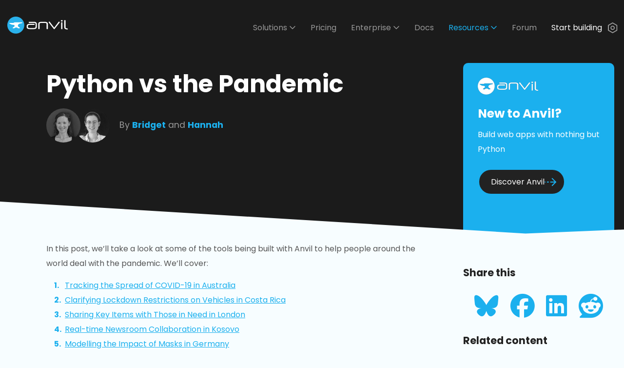

--- FILE ---
content_type: text/html; charset=utf-8
request_url: https://anvil.works/blog/anvil-vs-covid
body_size: 18166
content:
<!DOCTYPE html>
<html class="fill">
  <head>
    <meta charset="utf-8">
    <title>
Python vs the Pandemic
</title>

    <link href="https://fonts.googleapis.com/css?family=Poppins:400,600,700|Source+Code+Pro:400,600" rel="stylesheet">
<script src="https://code.jquery.com/jquery-3.4.1.min.js"></script>

<script>
    function getParameterByName(name, url) {
        if (!url) url = window.location.href;
        name = name.replace(/[\[\]]/g, "\\$&");
        var regex = new RegExp("[?&]" + name + "(=([^&#]*)|&|#|$)"),
            results = regex.exec(url);
        if (!results) return null;
        if (!results[2]) return '';
        return decodeURIComponent(results[2].replace(/\+/g, " "));
    }   
</script>

<script src="/js/figurecode.js"></script>

<link rel="apple-touch-icon" sizes="57x57" href="/apple-touch-icon-57x57.png">
<link rel="apple-touch-icon" sizes="60x60" href="/apple-touch-icon-60x60.png">
<link rel="apple-touch-icon" sizes="72x72" href="/apple-touch-icon-72x72.png">
<link rel="apple-touch-icon" sizes="76x76" href="/apple-touch-icon-76x76.png">
<link rel="apple-touch-icon" sizes="114x114" href="/apple-touch-icon-114x114.png">
<link rel="apple-touch-icon" sizes="120x120" href="/apple-touch-icon-120x120.png">
<link rel="apple-touch-icon" sizes="144x144" href="/apple-touch-icon-144x144.png">
<link rel="apple-touch-icon" sizes="152x152" href="/apple-touch-icon-152x152.png">
<link rel="apple-touch-icon" sizes="180x180" href="/apple-touch-icon-180x180.png">
<link rel="icon" type="image/png" href="/android-chrome-192x192.png" sizes="192x192">
<link rel="icon" type="image/png" href="/favicon-96x96.png" sizes="96x96">
<link rel="icon" type="image/png" href="/favicon-16x16.png" sizes="16x16">
<link rel="icon" type="image/png" href="/favicon-32x32.png" sizes="32x32">
<link rel="manifest" href="/manifest.json">
<link rel="alternate" type="application/rss+xml" href="/blog/feed.xml" /> 
<link rel="canonical" href="https://anvil.works/blog/anvil-vs-covid">
<meta name="apple-mobile-web-app-title" content="Anvil">
<meta name="application-name" content="Anvil">
<meta name="msapplication-TileColor" content="#2b5797">
<meta name="msapplication-TileImage" content="/mstile-144x144.png">
<meta name="theme-color" content="#2ab1eb">


<meta http-equiv="X-UA-Compatible" content="IE=edge">
<meta name="viewport" content="width=device-width, initial-scale=1">
<meta name="description" content="Anvil is a free Python-based drag-and-drop web app builder">
<meta name="author" content="">

<meta property="og:site_name" content="Anvil">

<meta property="og:title" content="Python vs the Pandemic">
    <meta property="twitter:title" content="Python vs the Pandemic">
<meta property="twitter:card" content="summary_large_image">
    <meta property="twitter:image" content="https://anvil.works/blog/img/covid/covid-thumb.png">
    <meta property="og:image" content="https://anvil.works/blog/img/covid/covid-thumb.png">
<meta property="twitter:site" content="@anvil_works">
<meta property="twitter:description" content="2020 has been a difficult year for people all around the world.
We&amp;rsquo;ve seen an incredible response from the Anvil community, with a number of our users building tools and applications to help deal with the effects of the COVID-19 pandemic. We&amp;rsquo;ll take a look at some of the tools being built with Anvil to help people impacted by the virus.
">
<meta property="og:description" content="2020 has been a difficult year for people all around the world.
We&amp;rsquo;ve seen an incredible response from the Anvil community, with a number of our users building tools and applications to help deal with the effects of the COVID-19 pandemic. We&amp;rsquo;ll take a look at some of the tools being built with Anvil to help people impacted by the virus.
">


    
<link rel="stylesheet" href="/scss/main.css">

    
    
        <script defer data-domain="anvil.works" src="https://plausible.anvil.works/js/script.tagged-events.js"></script>
    


  </head>
  <body class="preload">
    
        
    
    <svg display="none">
  <defs>
    <g id="img-graph"
       transform="translate(0,-982.3622)"
       id="layer1">
      <path
         id="path4757"
         d="m 4.9107143,986.38006 0,59.82144 59.9999997,0"
         style="fill:none;fill-rule:evenodd;stroke-width:6;stroke-linecap:round;stroke-linejoin:miter;stroke-opacity:1;stroke-miterlimit:4;stroke-dasharray:none" />
      <path
         id="path4759"
         d="m 13.571429,1031.5586 11.875,-22.4107 18.928571,13.3929 20.982143,-28.66074"
         style="fill:none;fill-rule:evenodd;stroke-width:6;stroke-linecap:round;stroke-linejoin:round;stroke-opacity:1;stroke-miterlimit:4;stroke-dasharray:none" />
    </g>
    <g id="img-account">
      <path xmlns="http://www.w3.org/2000/svg" fill="none" stroke="" stroke-linecap="round" stroke-linejoin="round" stroke-miterlimit="10" stroke-width="6" d="M47,66.6H3c0-12.2,9.9-22,22-22C37.2,44.6,47,54.4,47,66.6z"></path><path xmlns="http://www.w3.org/2000/svg" fill="none" stroke="" stroke-linecap="round" stroke-linejoin="round" stroke-miterlimit="10" stroke-width="6" d="M25,44.5L25,44.5c-8,0-14.5-6.5-14.5-14.5V17.5C10.5,9.5,17,3,25,3l0,0c8,0,14.5,6.5,14.5,14.5V30 C39.5,38,33,44.5,25,44.5z"></path>
    </g>
    <g id="img-alert">
      <path xmlns="http://www.w3.org/2000/svg" fill="none" stroke="" stroke-linecap="round" stroke-linejoin="round" stroke-miterlimit="10" stroke-width="6" d="M30.7 26.6L30.7 32.6"></path><path xmlns="http://www.w3.org/2000/svg" fill="none" stroke="" stroke-linecap="round" stroke-linejoin="round" stroke-miterlimit="10" stroke-width="6" d="M30.7 43.3L30.7 43.4"></path><path xmlns="http://www.w3.org/2000/svg" fill="none" stroke="" stroke-linecap="round" stroke-linejoin="round" stroke-miterlimit="10" stroke-width="6" d="M3 19L30.7 3 58.4 19 58.4 51 30.7 67 3 51z"></path>
    </g>
    <g id="img-anvil-full-black">
      <sodipodi:namedview xmlns:sodipodi="http://sodipodi.sourceforge.net/DTD/sodipodi-0.dtd" bordercolor="#666666" borderopacity="1" gridtolerance="10" guidetolerance="10" objecttolerance="10" pagecolor="#ffffff" showgrid="false" xmlns:inkscape="http://www.inkscape.org/namespaces/inkscape" inkscape:current-layer="g14" inkscape:cx="444.166" inkscape:cy="355.397" inkscape:pageopacity="0" inkscape:pageshadow="2" inkscape:window-height="876" inkscape:window-maximized="1" inkscape:window-width="1440" inkscape:window-x="0" inkscape:window-y="24" inkscape:zoom=".629"></sodipodi:namedview><path stroke="none" xmlns="http://www.w3.org/2000/svg" fill="#2AB1EB" d="M-18.7-193.8c0,64.2-52,116.2-116.2,116.2c-64.2,0-116.2-52-116.2-116.2 c0-64.2,52-116.2,116.2-116.2C-70.7-310-18.7-258-18.7-193.8" transform="translate(251.18 310.022)"></path><path stroke="none" xmlns="http://www.w3.org/2000/svg" fill="#FFFFFF" d="M-60.2-247.5H2.1v-4.9H12v-2.3h108.4c0,0,1.2,10.7-5.7,11c-6.2,0.3-34.3,5.2-45.2,14.1 c-11.1,8.9-13.8,26.2,0,36.1c12.7,9.1,15.6,9,15.6,9l0,11.2h-24c0,0-5-12.3-24.3-12.2c-19.3,0.2-25.5,12.2-25.5,12.2h-21.7v-11.4 c0,0,23.6-9.9,25.1-22.4c1.5-12.6-12.8-13.6-16.4-14.1C-5.3-221.7-38.6-219.9-60.2-247.5" transform="translate(85.02 333.883)"></path><path stroke="none" xmlns="http://www.w3.org/2000/svg" d="M45.8-134.6c0,5.3-3,8-9.1,8c-6.2,0-9.3-2.7-9.3-8v-65.3c0-8.1-8.1-12.1-24.4-12.1h-45.4 c-16.6,0-24.9,4-24.9,12.1v65.3c0,5.3-3,8-8.9,8c-6.1,0-9.1-2.7-9.1-8v-65.3c0-18,16-27,48-27h35c32.1,0,48.1,9,48.1,27 L45.8-134.6L45.8-134.6z" transform="translate(509.249 292.978)"></path><path stroke="none" xmlns="http://www.w3.org/2000/svg" d="M64.5-126.4c-2.2,2.7-4.6,4.1-7.1,4.1c-2.4,0-4.5-1.2-6.3-3.7l-67.3-86.1c-1.1-1.4-1.7-3-1.7-4.8 c0-2.1,0.9-4,2.8-5.6c1.8-1.6,3.8-2.4,5.9-2.4c1.2,0,2.5,0.2,3.6,0.7c1.2,0.5,2.1,1.3,2.9,2.4l60.4,79l60.2-79.4 c1.2-1.6,3.1-2.4,5.6-2.4c1.1,0,2.3,0.1,3.5,0.5c1.2,0.3,2.4,0.9,3.3,1.7c1,0.8,1.8,1.7,2.5,2.6c0.7,0.9,1,1.9,1,2.9 c0,1.5-0.7,3.1-2.1,4.8L64.5-126.4z" transform="translate(583.784 289.856)"></path><path xmlns="http://www.w3.org/2000/svg" d="M85.7-122.7c0,5.3-2.9,8-8.7,8c-5.8,0-8.7-2.7-8.7-8v-78.8c0-5.1,2.8-7.6,8.4-7.6c6.1,0,9.1,2.5,9.1,7.6 L85.7-122.7L85.7-122.7z M88.9-229.2c0,6.3-4.2,9.5-12.7,9.5c-7.9,0-11.9-3.2-11.9-9.5c0-6.3,4-9.5,11.9-9.5 C84.6-238.7,88.9-235.6,88.9-229.2" transform="translate(668.709 292.978)"></path><path stroke="none" xmlns="http://www.w3.org/2000/svg" d="M99-102.2c-4.3-0.3-5.5-0.5-11.2-1.4c-20.4-3.3-30.6-12.3-30.6-27.1v-92.5c0-5.1,3-7.7,8.9-7.7 c6,0,8.9,2.6,8.9,7.7v92.5c0,5.9,4.2,9.9,12.6,12c4.5,1.1,7.2,1.6,10.5,2.1c0,0,8.4,1.1,6.9,8.5C104.2-104.3,103.3-102.2,99-102.2" transform="translate(721.945 282.809)"></path><path stroke="none" xmlns="http://www.w3.org/2000/svg" d="M12.3-219.8v20.4c0,12.8-7.7,19.6-22.4,19.6h-59.7c-15.1,0-23-4.7-23-13.1v-13.6c0-8.9,7.3-15.8,21.5-15.8 h34.8h24.1h2.2h1c4.3,0,9-2.5,9-7.3c0-5.1-4.7-7.7-9-7.7h-1h-3.1H-39h-28.2c-29.1,0-43.1,12-43.1,31.4v12.8 c0,18.6,14.3,28.3,44,28.3h53c28.1,0,41.8-10.1,41.8-29.4v-40.5c0-19.8-13.6-30.1-41.8-30.1h-60.5c-4.3,0-9,2.5-9,7.3 c0,5.1,4.7,7.7,9,7.7h63.3c13.5,0,21.7,5.2,22.1,15c0,0,0.4,4.5,0.5,8C12.3-223.2,12.3-219.8,12.3-219.8" transform="translate(375 331)"></path>
    </g>
    <g id="img-anvil-full-blue-white">
      <g
   >
  <g
   transform="translate(251.1792,330.8225)"
   >
    <path
   d="M-18.69-214.573c0,64.2-52.046,116.247-116.247,116.247    c-64.197,0-116.244-52.047-116.244-116.247c0-64.202,52.046-116.249,116.244-116.249C-70.737-330.822-18.69-278.775-18.69-214.573    "
   fill="#2AB1EB"
    />
  </g>
  <g
   transform="translate(85.0205,354.6828)"
   >
    <path
   d="M-60.231-268.259H2.126v-4.94h9.888v-2.283h108.364    c0,0,1.24,10.672-5.702,11.022c-6.161,0.312-34.255,5.212-45.25,14.07c-11.089,8.937-13.808,26.208,0,36.123    c12.661,9.09,15.63,8.986,15.63,8.986l-0.042,11.166H61.06c0,0-5.046-12.326-24.335-12.166    c-19.286,0.162-25.47,12.166-25.47,12.166h-21.676v-11.408c0,0,23.602-9.865,25.094-22.432    c1.49-12.565-12.778-13.577-16.354-14.069C-5.308-242.524-38.615-240.672-60.231-268.259"
   fill="#FFFFFF"
    />
  </g>
  <g
   transform="translate(509.249,292.9785)"
   >
    <path
   d="M45.828-129.424c0,5.322-3.039,7.98-9.105,7.98c-6.197,0-9.291-2.658-9.291-7.98v-65.252    c0-8.059-8.123-12.094-24.361-12.094h-45.361c-16.615,0-24.912,4.035-24.912,12.094v65.252c0,5.322-2.98,7.98-8.922,7.98    c-6.09,0-9.123-2.658-9.123-7.98v-65.252c0-17.977,15.996-26.969,47.965-26.969h34.961c32.105,0,48.148,8.992,48.148,26.969    v65.252H45.828z"
   fill="#FFFFFF"
    />
  </g>
  <g
   transform="translate(583.7842,289.8555)"
   >
    <path
   d="M64.462-122.397c-2.232,2.719-4.59,4.076-7.062,4.076c-2.35,0-4.459-1.227-6.32-3.705    l-67.299-86.073c-1.121-1.379-1.684-2.99-1.684-4.834c0-2.115,0.945-3.982,2.805-5.59c1.846-1.599,3.838-2.408,5.938-2.408    c1.234,0,2.449,0.244,3.629,0.74c1.174,0.494,2.125,1.297,2.883,2.406l60.42,79.028l60.25-79.385    c1.23-1.61,3.092-2.414,5.57-2.414c1.107,0,2.287,0.15,3.531,0.464c1.236,0.301,2.352,0.866,3.348,1.668    c0.979,0.808,1.824,1.678,2.51,2.603c0.666,0.932,1.023,1.899,1.023,2.889c0,1.482-0.688,3.094-2.055,4.834L64.462-122.397z"
   fill="#FFFFFF"
    />
  </g>
  <g
   transform="translate(668.709,292.9785)"
   >
    <path
   d="M85.694-129.424c0,5.322-2.908,7.98-8.736,7.98c-5.83,0-8.73-2.658-8.73-7.98v-78.831    c0-5.084,2.791-7.615,8.361-7.615c6.066,0,9.105,2.531,9.105,7.615V-129.424L85.694-129.424z M88.862-235.945    c0,6.311-4.215,9.465-12.656,9.465c-7.926,0-11.889-3.154-11.889-9.465c0-6.336,3.963-9.486,11.889-9.486    C84.647-245.431,88.862-242.281,88.862-235.945"
   fill="#FFFFFF"
    />
  </g>
  <g
   transform="translate(721.9453,282.8086)"
   >
    <path
   d="M99.002-106.542c-4.307-0.291-5.451-0.457-11.238-1.385    c-20.387-3.277-30.578-12.316-30.578-27.131v-92.502c0-5.143,2.98-7.721,8.92-7.721c5.953,0,8.928,2.578,8.928,7.721v92.502    c0,5.914,4.199,9.893,12.602,11.963c4.521,1.102,7.156,1.584,10.471,2.072c0,0,8.355,1.094,6.893,8.498    C104.235-108.653,103.27-106.52,99.002-106.542"
   fill="#FFFFFF"
   />
  </g>
  <g
   transform="translate(375,331)"
   >
    <path
   d="M12.264-214.974v20.381c0,12.77-7.727,19.619-22.354,19.619h-59.671    c-15.137,0-22.975-4.689-22.975-13.109v-13.568c0-8.934,7.347-15.821,21.486-15.821h34.763h24.062h2.188h0.988    c4.342,0,9.012-2.486,9.012-7.314c0-5.093-4.67-7.686-9.012-7.686h-0.988h-3.125h-25.625h-28.185    c-29.13,0-43.063,12.047-43.063,31.374v12.834c0,18.594,14.265,28.293,43.999,28.293h52.984c28.131,0,41.768-10.082,41.768-29.41    v-40.524c0-19.845-13.637-30.064-41.768-30.064h-60.466c-4.343,0-9.013,2.486-9.013,7.314c0,5.094,4.67,7.686,9.013,7.686h63.251    c13.504,0,21.715,5.156,22.119,15c0,0,0.371,4.496,0.516,8.007C12.311-218.453,12.264-214.974,12.264-214.974"
   fill="#FFFFFF"
    />
  </g>
</g>
    </g>
    <g id="img-anvil-full-white">
      <sodipodi:namedview xmlns:sodipodi="http://sodipodi.sourceforge.net/DTD/sodipodi-0.dtd" bordercolor="#666666" borderopacity="1" gridtolerance="10" guidetolerance="10" objecttolerance="10" pagecolor="#ffffff" showgrid="false" xmlns:inkscape="http://www.inkscape.org/namespaces/inkscape" inkscape:current-layer="g14" inkscape:cx="444.166" inkscape:cy="355.397" inkscape:pageopacity="0" inkscape:pageshadow="2" inkscape:window-height="876" inkscape:window-maximized="1" inkscape:window-width="1440" inkscape:window-x="0" inkscape:window-y="24" inkscape:zoom=".629"></sodipodi:namedview><path xmlns="http://www.w3.org/2000/svg" fill="#FFFFFF" d="M116.2,0C52,0,0,52,0,116.2c0,64.2,52,116.2,116.2,116.2c64.2,0,116.2-52,116.2-116.2 C232.5,52,180.4,0,116.2,0z M199.7,90.2c-6.2,0.3-34.3,5.2-45.2,14.1c-11.1,8.9-13.8,26.2,0,36.1c12.7,9.1,15.6,9,15.6,9l0,11.2 h-24c0,0-5-12.3-24.3-12.2c-19.3,0.2-25.5,12.2-25.5,12.2H74.6v-11.4c0,0,23.6-9.9,25.1-22.4c1.5-12.6-12.8-13.6-16.4-14.1 c-3.6-0.5-36.9,1.4-58.5-26.2h62.4v-4.9H97v-2.3h108.4C205.4,79.2,206.6,89.9,199.7,90.2z"></path><path xmlns="http://www.w3.org/2000/svg" fill="#FFFFFF" d="M214.4-387.8H106v2.3h-9.9v4.9H33.8c21.6,27.6,54.9,25.7,58.5,26.2c3.6,0.5,17.8,1.5,16.4,14.1 c-1.5,12.6-25.1,22.4-25.1,22.4v11.4h21.7c0,0,6.2-12,25.5-12.2c19.3-0.2,24.3,12.2,24.3,12.2h24l0-11.2c0,0-3,0.1-15.6-9 c-13.8-9.9-11.1-27.2,0-36.1c11-8.9,39.1-13.8,45.2-14.1C215.6-377.1,214.4-387.8,214.4-387.8z"></path><path xmlns="http://www.w3.org/2000/svg" fill="#FFFFFF" d="M45.8-134.6c0,5.3-3,8-9.1,8c-6.2,0-9.3-2.7-9.3-8v-65.3c0-8.1-8.1-12.1-24.4-12.1h-45.4 c-16.6,0-24.9,4-24.9,12.1v65.3c0,5.3-3,8-8.9,8c-6.1,0-9.1-2.7-9.1-8v-65.3c0-18,16-27,48-27h35c32.1,0,48.1,9,48.1,27 L45.8-134.6L45.8-134.6z" transform="translate(509.249 292.978)"></path><path xmlns="http://www.w3.org/2000/svg" fill="#FFFFFF" d="M64.5-126.4c-2.2,2.7-4.6,4.1-7.1,4.1c-2.4,0-4.5-1.2-6.3-3.7l-67.3-86.1c-1.1-1.4-1.7-3-1.7-4.8 c0-2.1,0.9-4,2.8-5.6c1.8-1.6,3.8-2.4,5.9-2.4c1.2,0,2.5,0.2,3.6,0.7c1.2,0.5,2.1,1.3,2.9,2.4l60.4,79l60.2-79.4 c1.2-1.6,3.1-2.4,5.6-2.4c1.1,0,2.3,0.1,3.5,0.5c1.2,0.3,2.4,0.9,3.3,1.7c1,0.8,1.8,1.7,2.5,2.6c0.7,0.9,1,1.9,1,2.9 c0,1.5-0.7,3.1-2.1,4.8L64.5-126.4z" transform="translate(583.784 289.856)"></path><path xmlns="http://www.w3.org/2000/svg" fill="#FFFFFF" d="M85.7-122.7c0,5.3-2.9,8-8.7,8c-5.8,0-8.7-2.7-8.7-8v-78.8c0-5.1,2.8-7.6,8.4-7.6 c6.1,0,9.1,2.5,9.1,7.6L85.7-122.7L85.7-122.7z M88.9-229.2c0,6.3-4.2,9.5-12.7,9.5c-7.9,0-11.9-3.2-11.9-9.5 c0-6.3,4-9.5,11.9-9.5C84.6-238.7,88.9-235.6,88.9-229.2" transform="translate(668.709 292.978)"></path><path xmlns="http://www.w3.org/2000/svg" fill="#FFFFFF" d="M99-102.2c-4.3-0.3-5.5-0.5-11.2-1.4c-20.4-3.3-30.6-12.3-30.6-27.1v-92.5c0-5.1,3-7.7,8.9-7.7 c6,0,8.9,2.6,8.9,7.7v92.5c0,5.9,4.2,9.9,12.6,12c4.5,1.1,7.2,1.6,10.5,2.1c0,0,8.4,1.1,6.9,8.5C104.2-104.3,103.3-102.2,99-102.2" transform="translate(721.945 282.809)"></path><path xmlns="http://www.w3.org/2000/svg" fill="#FFFFFF" d="M12.3-219.8v20.4c0,12.8-7.7,19.6-22.4,19.6h-59.7c-15.1,0-23-4.7-23-13.1v-13.6 c0-8.9,7.3-15.8,21.5-15.8h34.8h24.1h2.2h1c4.3,0,9-2.5,9-7.3c0-5.1-4.7-7.7-9-7.7h-1h-3.1H-39h-28.2c-29.1,0-43.1,12-43.1,31.4 v12.8c0,18.6,14.3,28.3,44,28.3h53c28.1,0,41.8-10.1,41.8-29.4v-40.5c0-19.8-13.6-30.1-41.8-30.1h-60.5c-4.3,0-9,2.5-9,7.3 c0,5.1,4.7,7.7,9,7.7h63.3c13.5,0,21.7,5.2,22.1,15c0,0,0.4,4.5,0.5,8C12.3-223.2,12.3-219.8,12.3-219.8" transform="translate(375 331)"></path>
    </g>
    <g id="img-anvil-icon">
      <sodipodi:namedview xmlns:sodipodi="http://sodipodi.sourceforge.net/DTD/sodipodi-0.dtd" bordercolor="#666666" borderopacity="1" gridtolerance="10" guidetolerance="10" objecttolerance="10" pagecolor="#ffffff" showgrid="false" xmlns:inkscape="http://www.inkscape.org/namespaces/inkscape" inkscape:current-layer="g14" inkscape:cx="444.166" inkscape:cy="355.397" inkscape:pageopacity="0" inkscape:pageshadow="2" inkscape:window-height="876" inkscape:window-maximized="1" inkscape:window-width="1440" inkscape:window-x="0" inkscape:window-y="24" inkscape:zoom=".629"></sodipodi:namedview><path xmlns="http://www.w3.org/2000/svg" fill="#1BB0EE" d="M180.6,0H72.2v2.3h-9.9v4.9H0C21.6,34.8,54.9,33,58.5,33.5c3.6,0.5,17.8,1.5,16.4,14.1 C73.4,60.1,49.8,70,49.8,70v11.4h21.7c0,0,6.2-12,25.5-12.2c19.3-0.2,24.3,12.2,24.3,12.2h24l0-11.2c0,0-3,0.1-15.6-9 c-13.8-9.9-11.1-27.2,0-36.1c11-8.9,39.1-13.8,45.2-14.1C181.8,10.7,180.6,0,180.6,0z"></path>
    </g>
    <g id="img-arrow-dashed" transform="translate(0,11)">
      <path xmlns="http://www.w3.org/2000/svg" fill="none" stroke="" stroke-linecap="round" stroke-linejoin="round" stroke-miterlimit="10" stroke-width="6" d="M46.1 3L67 23.9 46.1 44.8"></path><path xmlns="http://www.w3.org/2000/svg" fill="none" stroke="" stroke-linecap="round" stroke-linejoin="round" stroke-miterlimit="10" stroke-width="6" d="M3 23.9L3 23.9"></path><path xmlns="http://www.w3.org/2000/svg" fill="none" stroke="" stroke-linecap="round" stroke-linejoin="round" stroke-miterlimit="10" stroke-width="6" d="M17 23.9L23 23.9"></path><path xmlns="http://www.w3.org/2000/svg" fill="none" stroke="" stroke-linecap="round" stroke-linejoin="round" stroke-miterlimit="10" stroke-width="6" d="M37 23.9L67 23.9"></path>
    </g>
    <g id="img-arrow-outline">
      <path xmlns="http://www.w3.org/2000/svg" fill="none" stroke="" stroke-linecap="round" stroke-linejoin="round" stroke-miterlimit="10" stroke-width="6" d="M23 3L61.8 35.2 23 67z"></path>
    </g>
    <g id="img-authentication">
      <path xmlns="http://www.w3.org/2000/svg" fill="none" stroke="" stroke-linecap="round" stroke-linejoin="round" stroke-miterlimit="10" stroke-width="6" d="M3 3H23V23H3z"></path><path xmlns="http://www.w3.org/2000/svg" fill="none" stroke="" stroke-linecap="round" stroke-linejoin="round" stroke-miterlimit="10" stroke-width="6" d="M47 3H67V23H47z"></path><path xmlns="http://www.w3.org/2000/svg" fill="none" stroke="" stroke-linecap="round" stroke-linejoin="round" stroke-miterlimit="10" stroke-width="6" d="M3 47H23V67H3z"></path><path xmlns="http://www.w3.org/2000/svg" fill="none" stroke="" stroke-linecap="round" stroke-linejoin="round" stroke-miterlimit="10" stroke-width="6" d="M32.5 13L38.5 13"></path><path xmlns="http://www.w3.org/2000/svg" fill="none" stroke="" stroke-linecap="round" stroke-linejoin="round" stroke-miterlimit="10" stroke-width="6" d="M37.5 23L48.5 23"></path><path xmlns="http://www.w3.org/2000/svg" fill="none" stroke="" stroke-linecap="round" stroke-linejoin="round" stroke-miterlimit="10" stroke-width="6" d="M24.5 57L45.5 57"></path><path xmlns="http://www.w3.org/2000/svg" fill="none" stroke="" stroke-linecap="round" stroke-linejoin="round" stroke-miterlimit="10" stroke-width="6" d="M57 33L57 37"></path><path xmlns="http://www.w3.org/2000/svg" fill="none" stroke="" stroke-linecap="round" stroke-linejoin="round" stroke-miterlimit="10" stroke-width="6" d="M34.1 44.1L34.1 47.1"></path><path xmlns="http://www.w3.org/2000/svg" fill="none" stroke="" stroke-linecap="round" stroke-linejoin="round" stroke-miterlimit="10" stroke-width="6" d="M45.6 33L45.6 46"></path><path xmlns="http://www.w3.org/2000/svg" fill="none" stroke="" stroke-linecap="round" stroke-linejoin="round" stroke-miterlimit="10" stroke-width="6" d="M57 48L57 57"></path><path xmlns="http://www.w3.org/2000/svg" fill="none" stroke="" stroke-linecap="round" stroke-linejoin="round" stroke-miterlimit="10" stroke-width="6" d="M13 25L13 34.1"></path><path xmlns="http://www.w3.org/2000/svg" fill="none" stroke="" stroke-linecap="round" stroke-linejoin="round" stroke-miterlimit="10" stroke-width="6" d="M35.6 32.6L24.5 32.6 24.5 34 24.5 37.1"></path>
    </g>
    <g id="img-bullseye">
      <circle xmlns="http://www.w3.org/2000/svg" cx="35" cy="35" r="30.4" fill="none" stroke="" stroke-linecap="round" stroke-linejoin="round" stroke-miterlimit="10" stroke-width="6"></circle><circle xmlns="http://www.w3.org/2000/svg" cx="35" cy="35" r="15.2" fill="none" stroke="" stroke-linecap="round" stroke-linejoin="round" stroke-miterlimit="10" stroke-width="6"></circle><path xmlns="http://www.w3.org/2000/svg" fill="none" stroke="" stroke-linecap="round" stroke-linejoin="round" stroke-miterlimit="10" stroke-width="6" d="M35 35L3 3"></path><path xmlns="http://www.w3.org/2000/svg" fill="none" stroke="" stroke-linecap="round" stroke-linejoin="round" stroke-miterlimit="10" stroke-width="6" d="M67 67L56.5 56.5"></path>
    </g>
    <g id="img-chat">
      <path xmlns="http://www.w3.org/2000/svg" fill="none" stroke="" stroke-linecap="round" stroke-linejoin="round" stroke-miterlimit="10" stroke-width="6" d="M67,27c0,10.1-6.2,18.7-15,22.3C49.2,50.4,28,63,28,63V51h-1C13.7,51,3,40.3,3,27l0,0C3,13.7,13.7,3,27,3h16 C56.3,3,67,13.7,67,27L67,27z"></path>
    </g>
    <g id="img-check-circle-filled">
      <path xmlns="http://www.w3.org/2000/svg" d="M35,0C15.7,0,0,15.7,0,35s15.7,35,35,35s35-15.7,35-35S54.3,0,35,0z M49.2,31.2L33.6,46.8c-0.6,0.6-1.4,0.9-2.1,0.9 s-1.5-0.3-2.1-0.9L21.6,39c-1.2-1.2-1.2-3.1,0-4.2c1.2-1.2,3.1-1.2,4.2,0l5.7,5.7L45,26.9c1.2-1.2,3.1-1.2,4.2,0 C50.4,28.1,50.4,30,49.2,31.2z"></path>
    </g>
    <g id="img-close-brackets">
      <path xmlns="http://www.w3.org/2000/svg" fill="none" stroke="" stroke-linecap="round" stroke-linejoin="round" stroke-miterlimit="10" stroke-width="6" d="M30.1 66.2L39.1 3"></path><path xmlns="http://www.w3.org/2000/svg" fill="none" stroke="" stroke-linecap="round" stroke-linejoin="round" stroke-miterlimit="10" stroke-width="6" d="M19 17.1L3 34.1 19 51.1"></path><path xmlns="http://www.w3.org/2000/svg" fill="none" stroke="" stroke-linecap="round" stroke-linejoin="round" stroke-miterlimit="10" stroke-width="6" d="M50.1 51.1L66.1 34.1 50.1 17.1"></path>
    </g>
    <g id="img-close-circle">
      <circle xmlns="http://www.w3.org/2000/svg" cx="35" cy="35" r="32" fill="none" stroke="" stroke-linecap="round" stroke-linejoin="round" stroke-miterlimit="10" stroke-width="6"></circle><path xmlns="http://www.w3.org/2000/svg" fill="none" stroke="" stroke-linecap="round" stroke-linejoin="round" stroke-miterlimit="10" stroke-width="6" d="M27.2 42.8L42.8 27.2"></path><path xmlns="http://www.w3.org/2000/svg" fill="none" stroke="" stroke-linecap="round" stroke-linejoin="round" stroke-miterlimit="10" stroke-width="6" d="M27.2 27.2L42.8 42.8"></path>
    </g>
    <g id="img-cloud">
      <path xmlns="http://www.w3.org/2000/svg" d="M320,128c52.562,0,95.375,42.438,96,94.813c-0.25,1.938-0.438,3.875-0.5,5.875l-0.812,23.5l22.25,7.75 C462.688,268.906,480,293.062,480,320c0,35.312-28.688,64-64,64H96c-35.281,0-64-28.688-64-64c0-34.938,28.188-63.438,63-64 c1.5,0.219,3.063,0.406,4.625,0.5l24.313,1.594l8-22.969C140.938,209.313,165.063,192,192,192c3.125,0,6.563,0.375,11.188,1.188 l22.406,4.031l11.156-19.844C253.875,146.938,285.75,128,320,128 M320,96c-47.938,0-89.219,26.688-111.156,65.688 C203.375,160.719,197.781,160,192,160c-41.938,0-77.219,27.063-90.281,64.563C99.813,224.438,97.969,224,96,224c-53,0-96,43-96,96 s43,96,96,96h320c53,0,96-43,96-96c0-41.938-27.062-77.25-64.562-90.313C447.5,227.75,448,225.938,448,224 C448,153.313,390.688,96,320,96L320,96z"></path>
    </g>
    <g id="img-close">
      <path xmlns="http://www.w3.org/2000/svg" fill="none" stroke="" stroke-linecap="round" stroke-linejoin="round" stroke-miterlimit="10" stroke-width="6" d="M20.8 3L3 20.8"></path><path xmlns="http://www.w3.org/2000/svg" fill="none" stroke="" stroke-linecap="round" stroke-linejoin="round" stroke-miterlimit="10" stroke-width="6" d="M20.8 20.8L3 3"></path>
    </g>
    <g id="img-copy-to-clipboard">
      <path xmlns="http://www.w3.org/2000/svg" fill="none" stroke="" stroke-linecap="round" stroke-linejoin="round" stroke-miterlimit="10" stroke-width="6" d="M3 3H49V49H3z"></path><path xmlns="http://www.w3.org/2000/svg" fill="none" stroke="" stroke-linecap="round" stroke-linejoin="round" stroke-miterlimit="10" stroke-width="6" d="M49 21L67 21 67 67 21 67 21 49"></path>
    </g>
    <g id="img-email">
      <path xmlns="http://www.w3.org/2000/svg" fill="none" stroke="" stroke-linecap="round" stroke-linejoin="round" stroke-miterlimit="10" stroke-width="6" d="M3 3H67V51H3z"></path><path xmlns="http://www.w3.org/2000/svg" fill="none" stroke="" stroke-linecap="round" stroke-linejoin="round" stroke-miterlimit="10" stroke-width="6" d="M3 14.3L35 29.1"></path><path xmlns="http://www.w3.org/2000/svg" fill="none" stroke="" stroke-linecap="round" stroke-linejoin="round" stroke-miterlimit="10" stroke-width="6" d="M67 14.3L35 29.1"></path>
    </g>
    <g id="img-feedback">
      <path xmlns="http://www.w3.org/2000/svg" fill="none" stroke="" stroke-linecap="round" stroke-linejoin="round" stroke-miterlimit="10" stroke-width="6" d="M67,27c0,10.1-6.2,18.7-15,22.3C49.2,50.4,28,63,28,63V51h-1C13.7,51,3,40.3,3,27l0,0C3,13.7,13.7,3,27,3h16 C56.3,3,67,13.7,67,27L67,27z"></path><circle xmlns="http://www.w3.org/2000/svg" cx="22.9" cy="28" r="3"></circle><circle xmlns="http://www.w3.org/2000/svg" cx="35" cy="28" r="3"></circle><circle xmlns="http://www.w3.org/2000/svg" cx="47.1" cy="28" r="3"></circle>
    </g>
    <g id="img-hidden">
      <path xmlns="http://www.w3.org/2000/svg" fill="none" stroke="" stroke-linecap="round" stroke-linejoin="round" stroke-miterlimit="10" stroke-width="6" d="M67,35c0,0-14.3,25-32,25S3,35,3,35s14.3-25,32-25S67,35,67,35z"></path><circle xmlns="http://www.w3.org/2000/svg" cx="35" cy="35" r="8" fill="none" stroke="" stroke-linecap="round" stroke-linejoin="round" stroke-miterlimit="10" stroke-width="6"></circle><path xmlns="http://www.w3.org/2000/svg" fill="none" stroke="" stroke-linecap="round" stroke-linejoin="round" stroke-miterlimit="10" stroke-width="6" d="M3 67L67 3"></path>
    </g>
    <g id="img-info">
      <circle xmlns="http://www.w3.org/2000/svg" cx="35" cy="35" r="32" fill="none" stroke="" stroke-linecap="round" stroke-linejoin="round" stroke-miterlimit="10" stroke-width="6"></circle><path xmlns="http://www.w3.org/2000/svg" fill="none" stroke="" stroke-linecap="round" stroke-linejoin="round" stroke-miterlimit="10" stroke-width="6" d="M35 46.4L35 37.4"></path><path xmlns="http://www.w3.org/2000/svg" fill="none" stroke="" stroke-linecap="round" stroke-linejoin="round" stroke-miterlimit="10" stroke-width="6" d="M35 26.7L35 26.6"></path>
    </g>
    <g id="img-integration">
      <circle xmlns="http://www.w3.org/2000/svg" cx="11" cy="11" r="8" fill="none" stroke="" stroke-linecap="round" stroke-linejoin="round" stroke-miterlimit="10" stroke-width="6"></circle><circle xmlns="http://www.w3.org/2000/svg" cx="59.3" cy="56.4" r="8" fill="none" stroke="" stroke-linecap="round" stroke-linejoin="round" stroke-miterlimit="10" stroke-width="6"></circle><path xmlns="http://www.w3.org/2000/svg" fill="none" stroke="" stroke-linecap="round" stroke-linejoin="round" stroke-miterlimit="10" stroke-width="6" d="M59.3,48V20.2c0-6.6-5.4-12.1-12.1-12.1l0,0c-6.6,0-12.1,5.4-12.1,12.1v8.9v15.7v6.9c0,6.6-5.4,12.1-12.1,12.1 l0,0c-6.6,0-12.1-5.4-12.1-12.1V19"></path>
    </g>
    <g
       transform="translate(0,-982.36216)"
       id="img-lightbulb-l">
      <path
       d="M 9.057983,1017.6322 A 18.54027,18.54027 0 0 1 4.5816897,997.44096 18.54027,18.54027 0 0 1 21.584853,985.66741 18.54027,18.54027 0 0 1 38.910124,996.96161 18.54027,18.54027 0 0 1 34.999349,1017.27"
       id="path5370"
       style="fill:none;fill-opacity:1;stroke-width:6;stroke-linecap:round;stroke-linejoin:round;stroke-miterlimit:4;stroke-dasharray:none;stroke-dashoffset:1.00199997;stroke-opacity:1" />
      <path
         id="path5374-0"
         d="m 11.813438,1039.2249 c 6.643304,2.2795 12.960957,2.2795 20.255566,0"
         style="fill:none;fill-rule:evenodd;stroke-width:6;stroke-linecap:round;stroke-linejoin:miter;stroke-miterlimit:4;stroke-dasharray:none;stroke-opacity:1" />
      <path
         id="path5374-8"
         d="m 11.552916,1047.3662 c 6.643305,2.2795 12.960958,2.2795 20.255566,0"
         style="fill:none;fill-rule:evenodd;stroke-width:6;stroke-linecap:round;stroke-linejoin:miter;stroke-miterlimit:4;stroke-dasharray:none;stroke-opacity:1" />
      <path
         id="path5397"
         d="m 8.9153246,1017.5252 c 3.6473044,3.4519 5.0801734,13.6122 5.0801734,13.6122"
         style="fill:none;fill-rule:evenodd;stroke-width:6;stroke-linecap:round;stroke-linejoin:miter;stroke-miterlimit:4;stroke-dasharray:none;stroke-opacity:1" />
      <path
         style="fill:none;fill-rule:evenodd;stroke-width:6;stroke-linecap:round;stroke-linejoin:miter;stroke-miterlimit:4;stroke-dasharray:none;stroke-opacity:1"
         d="m 35.202082,1017.0693 c -3.647304,3.4519 -5.080174,13.6122 -5.080174,13.6122"
         id="path5399" />
    </g>    
    <g id="img-link">
      <path xmlns="http://www.w3.org/2000/svg" fill="none" stroke="" stroke-linecap="round" stroke-linejoin="round" stroke-miterlimit="10" stroke-width="6" d="M30.6,26.5c3.2,0,6.4,1.2,8.8,3.6v0c4.8,4.8,4.8,12.8,0,17.6L23.8,63.4c-4.8,4.8-12.8,4.8-17.6,0l0,0 c-1.6-1.6-2.6-3.5-3.2-5.5"></path><path xmlns="http://www.w3.org/2000/svg" fill="none" stroke="" stroke-linecap="round" stroke-linejoin="round" stroke-miterlimit="10" stroke-width="6" d="M19.5,43.2c-4,0.9-8.4-0.2-11.5-3.3h0C3.1,35,3.1,27,7.9,22.2L23.5,6.6c4.8-4.8,12.8-4.8,17.6,0v0 c2.4,2.4,3.6,5.6,3.6,8.8"></path>
    </g>
    <g id="img-lock-closed">
      <path xmlns="http://www.w3.org/2000/svg" fill="none" stroke="" stroke-linecap="round" stroke-linejoin="round" stroke-miterlimit="10" stroke-width="6" d="M12,36V19.1C12,10.2,19.2,3,28,3l0,0c8.8,0,16,7.2,16,16.1V36"></path><path xmlns="http://www.w3.org/2000/svg" fill="none" stroke="" stroke-linecap="round" stroke-linejoin="round" stroke-miterlimit="10" stroke-width="6" d="M3 36.5H53V67.5H3z"></path><circle xmlns="http://www.w3.org/2000/svg" cx="28" cy="52" r="3" stroke="" stroke-miterlimit="10"></circle>
    </g>
    <g id="img-menu">
      <path xmlns="http://www.w3.org/2000/svg" fill="none" stroke="" stroke-linecap="round" stroke-linejoin="round" stroke-miterlimit="10" stroke-width="6" d="M3 3L35 3"></path><path xmlns="http://www.w3.org/2000/svg" fill="none" stroke="" stroke-linecap="round" stroke-linejoin="round" stroke-miterlimit="10" stroke-width="6" d="M3 34.5L67 34.5"></path><path xmlns="http://www.w3.org/2000/svg" fill="none" stroke="" stroke-linecap="round" stroke-linejoin="round" stroke-miterlimit="10" stroke-width="6" d="M3 66L50.6 66"></path>
    </g>
    <g id="img-mobile">
      <path xmlns="http://www.w3.org/2000/svg" fill="none" stroke="" stroke-linecap="round" stroke-linejoin="round" stroke-miterlimit="10" stroke-width="6" d="M3 39L49 39"></path><circle xmlns="http://www.w3.org/2000/svg" cx="26" cy="52.3" r="3"></circle><path xmlns="http://www.w3.org/2000/svg" fill="none" stroke="" stroke-linecap="round" stroke-linejoin="round" stroke-miterlimit="10" stroke-width="6" d="M3 3H49V67H3z"></path>
    </g>
    <g id="img-nut">
      <circle xmlns="http://www.w3.org/2000/svg" cx="30.7" cy="35" r="11" fill="none" stroke="" stroke-linecap="round" stroke-linejoin="round" stroke-miterlimit="10" stroke-width="6"></circle><path xmlns="http://www.w3.org/2000/svg" fill="none" stroke="" stroke-linecap="round" stroke-linejoin="round" stroke-miterlimit="10" stroke-width="6" d="M3 19L30.7 3 58.4 19 58.4 51 30.7 67 3 51z"></path>
    </g>
    <g id="img-open-externally">
      <path xmlns="http://www.w3.org/2000/svg" fill="none" stroke="" stroke-linecap="round" stroke-linejoin="round" stroke-miterlimit="10" stroke-width="6" d="M57 36.6L57 67 3 67 3 13 31.3 13"></path><path xmlns="http://www.w3.org/2000/svg" fill="none" stroke="" stroke-linecap="round" stroke-linejoin="round" stroke-miterlimit="10" stroke-width="6" d="M51 3L67 3 67 19"></path><path xmlns="http://www.w3.org/2000/svg" fill="none" stroke="" stroke-linecap="round" stroke-linejoin="round" stroke-miterlimit="10" stroke-width="6" d="M23 47L67 3"></path>
    </g>
    <g id="img-play">
      <path xmlns="http://www.w3.org/2000/svg" fill="none" stroke="" stroke-linecap="round" stroke-linejoin="round" stroke-miterlimit="10" stroke-width="6" d="M3 3L55 35 3 67z"></path>
    </g>
    <g id="img-read">
      <path xmlns="http://www.w3.org/2000/svg" fill="none" stroke="" stroke-linecap="round" stroke-linejoin="round" stroke-miterlimit="10" stroke-width="6" d="M3 57L3 3 35 13 67 3 67 57 35 67z"></path><path xmlns="http://www.w3.org/2000/svg" fill="none" stroke="" stroke-linecap="round" stroke-linejoin="round" stroke-miterlimit="10" stroke-width="6" d="M35 13L35 67"></path>
    </g>
    <g id="img-search">
      <circle xmlns="http://www.w3.org/2000/svg" cx="30" cy="30" r="27" fill="none" stroke="" stroke-linecap="round" stroke-linejoin="round" stroke-miterlimit="10" stroke-width="6"></circle><path xmlns="http://www.w3.org/2000/svg" fill="none" stroke="" stroke-linecap="round" stroke-linejoin="round" stroke-miterlimit="10" stroke-width="6" d="M49.7 49.7L66.9 66.9"></path>
    </g>
    <g id="img-server-plus">
      <ellipse xmlns="http://www.w3.org/2000/svg" cx="35" cy="12.6" fill="none" stroke="" stroke-linecap="round" stroke-linejoin="round" stroke-miterlimit="10" stroke-width="6" rx="32" ry="9.6"></ellipse><path xmlns="http://www.w3.org/2000/svg" fill="none" stroke="" stroke-linecap="round" stroke-linejoin="round" stroke-miterlimit="10" stroke-width="6" d="M35,44.7c-17.7,0-32-4.3-32-9.6V12.6"></path><path xmlns="http://www.w3.org/2000/svg" fill="none" stroke="" stroke-linecap="round" stroke-linejoin="round" stroke-miterlimit="10" stroke-width="6" d="M67 12.6L67 35.1"></path><path xmlns="http://www.w3.org/2000/svg" fill="none" stroke="" stroke-linecap="round" stroke-linejoin="round" stroke-miterlimit="10" stroke-width="6" d="M35,67c-17.7,0-32-4.3-32-9.6V34.9"></path><path xmlns="http://www.w3.org/2000/svg" fill="none" stroke="" stroke-linecap="round" stroke-linejoin="round" stroke-miterlimit="10" stroke-width="6" d="M55 42.4L55 67"></path><path xmlns="http://www.w3.org/2000/svg" fill="none" stroke="" stroke-linecap="round" stroke-linejoin="round" stroke-miterlimit="10" stroke-width="6" d="M67.3 54.7L42.7 54.7"></path>
    </g>
    <g id="img-speech">
      <path xmlns="http://www.w3.org/2000/svg" fill="none" stroke="" stroke-linecap="round" stroke-linejoin="round" stroke-miterlimit="10" stroke-width="6" d="M67,27c0,10.1-6.2,18.7-15,22.3C49.2,50.4,28,63,28,63V51h-1C13.7,51,3,40.3,3,27l0,0C3,13.7,13.7,3,27,3h16 C56.3,3,67,13.7,67,27L67,27z"></path>
    </g>
    <g id="img-timer">
      <path xmlns="http://www.w3.org/2000/svg" fill="none" stroke="" stroke-linecap="round" stroke-linejoin="round" stroke-miterlimit="10" stroke-width="6" d="M45.1,67H9.5V48.8c0-7.6,8-13.8,17.8-13.8l0,0c9.8,0,17.8,6.2,17.8,13.8V67z"></path><path xmlns="http://www.w3.org/2000/svg" fill="none" stroke="" stroke-linecap="round" stroke-linejoin="round" stroke-miterlimit="10" stroke-width="6" d="M51.6 67L3 67"></path><path xmlns="http://www.w3.org/2000/svg" fill="none" stroke="" stroke-linecap="round" stroke-linejoin="round" stroke-miterlimit="10" stroke-width="6" d="M9.5,3h35.7v18.2c0,7.6-8,13.8-17.8,13.8l0,0c-9.8,0-17.8-6.2-17.8-13.8V3z"></path><path xmlns="http://www.w3.org/2000/svg" fill="none" stroke="" stroke-linecap="round" stroke-linejoin="round" stroke-miterlimit="10" stroke-width="6" d="M3 3L51.6 3"></path>
    </g>
    <g id="img-visible">
      <path xmlns="http://www.w3.org/2000/svg" fill="none" stroke="" stroke-linecap="round" stroke-linejoin="round" stroke-miterlimit="10" stroke-width="6" d="M67,28c0,0-14.3,25-32,25S3,28,3,28S17.3,3,35,3S67,28,67,28z"></path><circle xmlns="http://www.w3.org/2000/svg" cx="35" cy="28" r="8" fill="none" stroke="" stroke-linecap="round" stroke-linejoin="round" stroke-miterlimit="10" stroke-width="6"></circle>
    </g>
    <g id="img-warning">
      <path xmlns="http://www.w3.org/2000/svg" fill="none" stroke="" stroke-linecap="round" stroke-linejoin="round" stroke-miterlimit="10" stroke-width="6" d="M67 3L35 58.4 3 3z"></path><path xmlns="http://www.w3.org/2000/svg" fill="none" stroke="" stroke-linecap="round" stroke-linejoin="round" stroke-miterlimit="10" stroke-width="6" d="M35 15.4L35 21.4"></path><path xmlns="http://www.w3.org/2000/svg" fill="none" stroke="" stroke-linecap="round" stroke-linejoin="round" stroke-miterlimit="10" stroke-width="6" d="M35 32L35 32.1"></path>
    </g>
        <g id="img-concave">
      <path xmlns="http://www.w3.org/2000/svg" d="M310 18.8L0 0 0 43.3 460.8 43.3 460.8 12.7z"></path>
    </g>
    <g
       transform="translate(0,-982.36216)"
       id="img-workflow">
      <rect
       y="985.5658"
       x="2.7779195"
       height="26.137697"
       width="27.02158"
       id="rect6126"
       style="fill:none;fill-opacity:1;stroke-width:6;stroke-linecap:round;stroke-linejoin:round;stroke-miterlimit:20.5;stroke-dasharray:none;stroke-dashoffset:1.00199997;stroke-opacity:1" />
      <rect
         y="1023.2571"
         x="39.901028"
         height="26.137697"
         width="27.02158"
         id="rect6126-0"
         style="fill:none;fill-opacity:1;stroke-width:6;stroke-linecap:round;stroke-linejoin:round;stroke-miterlimit:20.5;stroke-dasharray:none;stroke-dashoffset:1.00199997;stroke-opacity:1" />
      <path
         id="path6145"
         d="m 39.941636,994.40465 13.637059,0 0,15.78365"
         style="fill:none;fill-rule:evenodd;stroke-width:6;stroke-linecap:round;stroke-linejoin:round;stroke-miterlimit:4;stroke-dasharray:none;stroke-opacity:1" />
      <path
         id="path6147"
         d="m 53.64183,1014.3777 7.576143,-5.4927"
         style="fill:none;fill-rule:evenodd;stroke-width:6;stroke-linecap:round;stroke-linejoin:miter;stroke-miterlimit:4;stroke-dasharray:none;stroke-opacity:1" />
      <path
         id="path6147-3"
         d="m 53.64183,1014.4724 -7.576144,-5.4927"
         style="fill:none;fill-rule:evenodd;stroke-width:6;stroke-linecap:round;stroke-linejoin:miter;stroke-miterlimit:4;stroke-dasharray:none;stroke-opacity:1" />
      <path
         id="path6145-7"
         d="m 29.448219,1042.2054 -13.637054,0 0,-15.7836"
         style="fill:none;fill-rule:evenodd;stroke-width:6;stroke-linecap:round;stroke-linejoin:round;stroke-miterlimit:4;stroke-dasharray:none;stroke-opacity:1" />
      <path
         id="path6147-0"
         d="m 15.748025,1022.2324 -7.5761404,5.4927"
         style="fill:none;fill-rule:evenodd;stroke-width:6;stroke-linecap:round;stroke-linejoin:miter;stroke-miterlimit:4;stroke-dasharray:none;stroke-opacity:1" />
      <path
         id="path6147-3-6"
         d="m 15.748025,1022.1377 7.576144,5.4927"
         style="fill:none;fill-rule:evenodd;stroke-width:6;stroke-linecap:round;stroke-linejoin:miter;stroke-miterlimit:4;stroke-dasharray:none;stroke-opacity:1" />
    </g>


    <g id="img-source-fork"
       transform="translate(0,70)">
     <path
         style="fill:none;fill-rule:evenodd;stroke-width:6;stroke-linecap:round;stroke-linejoin:miter;stroke-miterlimit:4;stroke-dasharray:none;stroke-opacity:1"
         d="m 70.680716,-38.237449 0,98.379901"
         id="path5180"
         inkscape:connector-curvature="0"
         sodipodi:nodetypes="cc" /><circle
         style="fill:#ffffff;fill-opacity:1;stroke-width:6;stroke-linecap:round;stroke-miterlimit:4;stroke-dasharray:none;stroke-dashoffset:1.00199997;stroke-opacity:1"
         id="path5182"
         r="12.151049"
         cy="-42.23745"
         cx="70.680717" /><circle
         style="fill:#ffffff;fill-opacity:1;stroke-width:6;stroke-linecap:round;stroke-miterlimit:4;stroke-dasharray:none;stroke-dashoffset:1.00199997;stroke-opacity:1"
         id="path5182-0"
         r="12.151049"
         cy="-17.9615"
         cx="40.38987" /><circle
         style="fill:#ffffff;fill-opacity:1;stroke-width:6;stroke-linecap:round;stroke-miterlimit:4;stroke-dasharray:none;stroke-dashoffset:1.00199997;stroke-opacity:1"
         id="path5182-1"
         r="12.151049"
         cy="-0.74152529"
         cx="100.84747" /><path
         style="fill:none;fill-rule:evenodd;stroke-width:6;stroke-linecap:butt;stroke-linejoin:miter;stroke-miterlimit:4;stroke-dasharray:none;stroke-opacity:1"
         d="m 70.680716,42.14245 c -0.006,-2.377252 -0.7652,-4.514493 -0.7652,-6.62027 0,-35.166592 -28.66119,-16.396863 -28.63988,-41.0746537"
         id="path5207-9"
         inkscape:connector-curvature="0"
         sodipodi:nodetypes="csc" /><path
         style="fill:none;fill-rule:evenodd;stroke-width:6;stroke-linecap:butt;stroke-linejoin:miter;stroke-miterlimit:4;stroke-dasharray:none;stroke-opacity:1"
         d="m 70.680716,60.142452 c 0.006,-2.377252 0.7652,-4.514493 0.7652,-6.62027 0,-35.166592 28.661194,-16.396863 28.639884,-41.074653"
         id="path5207-9-6"
         inkscape:connector-curvature="0"
         sodipodi:nodetypes="csc" />
    </g>
  </defs>
</svg>

    

    


    <header class="">
        <div class="wrapper-large">
            <div class="row" style="overflow: initial;">
                <div class="col-12" style="height:65px;">
                    <span class="logo" style="padding-top:5px">
                        <svg width="124" height="35" stroke="none" viewBox="0 0 827.1 232.5" xmlns="http://www.w3.org/2000/svg" version="1.1" preserveAspectRatio="xMinYMin">
                            <use xlink:href="#img-anvil-full-blue-white"></use>
                        </svg>
                        <a href="/"></a>
                        
                    </span>
                    

                    <nav class="top">
                        

                        <ul class="nav-primary">

                            <li class="large-only drop">
                                <a class="nav-link " href="#"><span class="link-name">Solutions</span><i class="fa-regular fa-angle-down"></i></a>
                                <div class="dropdown solutions">
                                    <span class="dropdown-header">Product</span>
                                    <ul class="dropdown-items">
                                        <li><a href="/features"><i class="fa fa-box-check"></i><span>Features</span></a></li>
                                        <li><a href="/open-source"><i class="fa-brands fa-github"></i><span>Open-source</span></a></li>
                                        <li><a href="/x"><i><img src="/img/svg/anvil-x-icon-see-through.svg" style="height: 1em; width: 1em; vertical-align: middle;"></i><span>Anvil X</span></a></li>
                                    </ul>
                                    <span class="dropdown-header" style="margin-top:1em;">Use Cases</span>
                                    <ul class="dropdown-items">
                                        <li><a href="/for/internal-tools"><i class="fa fa-toolbox"></i><span>Internal Tools</span></a></li>
                                        <li><a href="/for/data-science"><i class="fa fa-server"></i><span>Data Science</span></a></li>
                                        <li><a href="/for/machine-learning"><i class="fa fa-brain"></i><span>Machine Learning</span></a></li>
                                        <li><a href="/for/new-products"><i class="fa fa-lightbulb"></i><span>New Products</span></a></li>
                                        <li><a href="/for/mobile-web-apps"><i class="fa fa-mobile"></i><span>Mobile Web Apps</span></a></li>
                                        <li><a href="/for/education"><i class="fa fa-graduation-cap"></i><span>Education</span></a></li>
                                    </ul>
                                </div>
                            </li>
                            
                            <li class="large-only"><a href="/pricing" class="">Pricing</a></li>

                            <li class="large-only drop">
                                <a class="nav-link " href="#"><span class="link-name">Enterprise</span><i class="fa-regular fa-angle-down"></i></a>
                                <div class="dropdown enterprise">
                                    <ul class="dropdown-items">
                                        <li><a href="/enterprise"><i class="fa-solid fa-starship"></i><span>Anvil for Enterprise</span></a></li>
                                        <li><a href="/case-studies"><i class="fa fa-book"></i><span>Case Studies</span></a></li>
                                        <li><a href="/docs/overview/free-vs-paid#support-plans"><i class="fa fa-wrench"></i><span>Support Plans</span></a></li>
                                        <li><a href="mailto:sales@anvil.works?subject=Anvil+Enterprise"><i class="fa-solid fa-envelope"></i><span>Contact Us</span></a></li>
                                    </ul>
                                </div>
                            </li>

                            <li class="large-only"><a href="/docs" class="">Docs</a></li>
                            
                            <li class="large-only drop">
                                <a class="nav-link current-page" href="#"><span class="link-name">Resources</span><i class="fa-regular fa-angle-down"></i></a>
                                <div class="dropdown resources">
                                    <span class="dropdown-header">Learn</span>
                                    <ul class="dropdown-items">
                                        <li><a href="/docs"><i class="fa-solid fa-books"></i><span>Docs</span></a></li>
                                        <li><a href="/learn/tutorials"><i class="fa-solid fa-school"></i><span>Tutorials</span></a></li>

                                    </ul>
                                    <span class="dropdown-header" style="margin-top:1em;">Explore</span>
                                    <ul class="dropdown-items">
                                        <li><a href="/learn/examples"><i class="fa-solid fa-browsers"></i><span >Examples</span></a></li>
                                        <li><a href="/blog"><i class="fa-solid fa-pen-nib"></i><span>Blog</span></a></li>
                                        <li><a href="/community"><i class="fa-solid fa-earth-europe"></i><span>Community</span></a></li>
                                    </ul>
                                </div>
                            </li>

                            <li class="large-only"><a href="https://anvil.works/forum">Forum</a></li>


                            <li class="mobile-up start-building">
                                <a href="/build" class="highlight">Start building 
                                    <svg width="20" height="22" viewBox="0 0 61.4 70" xmlns="http://www.w3.org/2000/svg" version="1.1" preserveAspectRatio="xMinYMin">
                                        <use xlink:href="#img-nut"></use>
                                    </svg>
                                </a>
                            </li>

                            
                            
                            

                            <li class="tablet-down">
                                <a id="open-popup-menu" class="visible" href="javascript:void(0)">
                                    <svg width="20" height="22" viewBox="0 0 61.4 70" xmlns="http://www.w3.org/2000/svg" version="1.1" preserveAspectRatio="xMinYMin">
                                        <use xlink:href="#img-menu"></use>
                                    </svg>
                                </a>

                            </li>
                        </ul>

                        

                        <div class="popup-menu-background">
                            <div class="nav-primary popup-menu">
                                <span class="logo" id="menu-logo">
                                    <svg width="124" height="35" stroke="none" viewBox="0 0 827.1 232.5" xmlns="http://www.w3.org/2000/svg" version="1.1" preserveAspectRatio="xMinYMin">
                                        <use xlink:href="#img-anvil-full-black"></use>
                                    </svg>
                                    <a href="/"></a>
                                    
                                </span>
                                <a id="menu-back">
                                    <i class="fa fa-angle-left"></i><span>Back</span>
                                </a>
                                <a id="close-popup-menu" href="javascript:void(0)">
                                    <i class="fa-solid fa-xmark"></i>
                                    
                                </a>
                                <ul id="menu-level-one">
                                    
                                    <li><a href="#" id="solutions-mobile" class=""><span>Solutions</span><i class="fa-regular fa-angle-right"></i></a></li>
                                    <li><a href="/pricing" class="">Pricing</a></li>
                                    <li><a href="#" id="enterprise-mobile" class=""><span>Enterprise</span><i class="fa-regular fa-angle-right"></i></a></li>
                                    <li><a href="/docs" class="">Docs</a></li>
                                    <li><a href="#" id="resources-mobile" class="current-page"><span>Resources</span><i class="fa-regular fa-angle-right"></i></a></li>
                                    <li><a href="https://anvil.works/forum">Forum</a></li>
                                </ul>
                                <div class="menu-level-two" id="solutions-level-two">
                                    <span class="dropdown-header">Product</span>
                                    <ul class="dropdown-items" style="margin-bottom: 1.5em">
                                        <li><a href="/features"><i class="fa fa-box-check"></i><span>Features</span></a></li>
                                        <li><a href="/open-source"><i class="fa-brands fa-github"></i><span>Open-source</span></a></li>
                                        <li style="padding-bottom: 1.5em"><a href="/x"><i><img src="/img/svg/anvil-x-icon-see-through.svg" style="height: 1em; width: 1em; vertical-align: middle;"></i><span>Anvil X</span></a></li>
                                    </ul>
                                    <span class="dropdown-header">Use Cases</span>
                                    <ul class="dropdown-items">
                                        <li><a href="/for/internal-tools"><i class="fa fa-toolbox"></i><span>Internal Tools</span></a></li>
                                        <li><a href="/for/data-science"><i class="fa fa-server"></i><span>Data Science</span></a></li>
                                        <li><a href="/for/machine-learning"><i class="fa fa-brain"></i><span>Machine Learning</span></a></li>
                                        <li><a href="/for/new-products"><i class="fa fa-lightbulb"></i><span>New Products</span></a></li>
                                        <li><a href="/for/mobile-web-apps"><i class="fa fa-mobile"></i><span>Mobile Web Apps</span></a></li>
                                        <li><a href="/for/education"><i class="fa fa-graduation-cap"></i><span>Education</span></a></li>
                                    </ul>
                                </div>
                                <div class="menu-level-two" id="enterprise-level-two">
                                    <ul class="dropdown-items" style="border-bottom: none;">
                                        <li><a href="/docs/overview/enterprise"><i class="fa-solid fa-starship"></i><span>Anvil for Enterprise</span></a></li>
                                        
                                        <li><a href="/case-studies"><i class="fa fa-book"></i><span>Case Studies</span></a></li>
                                        <li><a href="/docs/overview/help#support-contracts"><i class="fa fa-envelope"></i><span>Support Contracts</span></a></li>
                                    </ul>
                                </div>
                                <div class="menu-level-two" id="resources-level-two">
                                    <span class="dropdown-header">Learn</span>
                                    <ul class="dropdown-items" style="margin-bottom: 1.5em">
                                        <li><a href="/docs"><i class="fa-solid fa-books"></i><span>Docs</span></a></li>
                                        <li style="padding-bottom: 1.5em"><a href="/learn/tutorials"><i class="fa-solid fa-school"></i><span>Tutorials</span></a></li>

                                    </ul>
                                    <span class="dropdown-header" style="margin-top:1em;">Explore</span>
                                    <ul class="dropdown-items">
                                        <li><a href="/learn/examples"><i class="fa-solid fa-browsers"></i><span >Examples</span></a></li>
                                        <li><a href="/blog"><i class="fa-solid fa-pen-nib"></i><span>Blog</span></a></li>
                                        <li><a href="/community"><i class="fa-solid fa-earth-europe"></i><span>Community</span></a></li>
                                    </ul>
                                </div>
                                <div class="cta-mobile">
                                    <a href="/sign-up">Start building now
                                            <i class="arrow">
                                                <svg class="icon" viewBox="0 0 70 70" xmlns="http://www.w3.org/2000/svg" version="1.1" preserveAspectRatio="xMidYMid">
                                                    <use xlink:href="#img-arrow-dashed"></use>
                                                </svg>
                                            </i>
                                    </a>
                                </div>
                            </div>
                        </div>

                    </nav>
                    
                </div>
            </div>
            <div class="wrapper-medium">
                
  <div class="split-header">
    <div class="header-title">
      
        
      
      <h1>Python vs the Pandemic</h1>
      
        <div class="author">
          
          <p>
            
              <img class="author" src="/img/team/bridget.jpg" style="z-index: calc(10 - 0)"/>
              
            
              <img class="author" src="/img/team/hannah.jpg" style="z-index: calc(10 - 1)"/>
              
            
            By <span class="name">Bridget</span> and <span class="name">Hannah</span>
          </p>
        </div>
      
      <div class="header-info">
        
        <div class="sharing-links mobile">
          <a href="https://bsky.app/intent/compose?text=I've just read this on the Anvil blog, what do you think?<br/><br/>https%3a%2f%2fanvil.works%2fblog%2fanvil-vs-covid">
            <i class="fa-brands fa-bluesky"></i>
          </a>
          <a href="https://www.facebook.com/sharer/sharer.php?u=https%3a%2f%2fanvil.works%2fblog%2fanvil-vs-covid">
            <i class="fab fa-facebook"></i>
          </a>
          <a href="https://www.linkedin.com/shareArticle?mini=true&url=https%3a%2f%2fanvil.works%2fblog%2fanvil-vs-covid">
            <i class="fab fa-linkedin"></i>
          </a>
          <a href="http://www.reddit.com/submit?url=https%3a%2f%2fanvil.works%2fblog%2fanvil-vs-covid&title=Python%20vs%20the%20Pandemic%20%28Anvil%29">
            <i class="fab fa-reddit"></i>
          </a>
        </div>
      </div>
      
    </div>
        <div class="header-aside">
      <svg width="124" height="35" stroke="none" viewBox="0 0 827.1 232.5" xmlns="http://www.w3.org/2000/svg" version="1.1" preserveAspectRatio="xMinYMin">
          <use xlink:href="#img-anvil-full-white"></use>
      </svg>
      <h3>New to Anvil?</h3>
      <p>Build web apps with nothing but Python</p>
      <a href="/" class="button primary">Discover Anvil <i><svg class="icon" viewBox="0 0 70 70" xmlns="http://www.w3.org/2000/svg" version="1.1" preserveAspectRatio="xMidYMid">
    <use xlink:href="#img-arrow-dashed"></use>
</svg></i></a>
    </div>

  </div>

            </div>
        </div> 
        


        
    </header>

    <main role="main">

        <svg class="concave" id="top-concave" width="100%" height="110" viewBox="0 0 460.8 20" xmlns="http://www.w3.org/2000/svg" version="1.1" preserveAspectRatio="xMidYMax slice">
            <use xlink:href="#img-concave"></use>
        </svg>
        
        
  <section class="wrapper-medium blog-page-content">
      <div class="blog-single">
          <article>
              <p>In this post, we&rsquo;ll take a look at some of the tools being built with Anvil to help people around the world deal with the pandemic. We&rsquo;ll cover:</p>
<ol>
<li><a href="#data-exploration-tools-to-track-the-spread-of-coronavirus">Tracking the Spread of COVID-19 in Australia</a></li>
<li><a href="#clarifying-lockdown-restrictions-on-vehicles-in-costa-rica">Clarifying Lockdown Restrictions on Vehicles in Costa Rica</a></li>
<li><a href="#a-tool-for-sharing-key-items-with-those-in-need">Sharing Key Items with Those in Need in London</a></li>
<li><a href="#real-time-newsroom-collaboration-in-kosovo">Real-time Newsroom Collaboration in Kosovo</a></li>
<li><a href="#modelling-the-impact-of-masks-on-the-spread-of-covid-19">Modelling the Impact of Masks in Germany</a></li>
</ol>
<hr>
<h2 id="tracking-the-spread-in-australia">Tracking the Spread in Australia</h2>
<p>The battleground of the COVID-19 pandemic is public health: tracking and containing outbreaks of disease. Anders Gonçalves da Silva is a bioinformatician at the <a href="https://biomedicalsciences.unimelb.edu.au/departments/microbiology-Immunology/research/services/microbiological-diagnostic-unit-public-health-laboratory">MDU Public Health Lab</a> in Australia.</p>
<div class="case-study-quote ">
    <div class="img"  style="background-image: url(img/community-showcase/08-mdu-phl-anders.jpg);"></div>
    <div class="quote card">
        <div class="inner">As Python is our primary development language, Anvil fits perfectly into our workflow. Anvil allows us to quickly prototype, deploy and obtain feedback from our primary users. In the past couple of months, it has enabled us to put together essential tools to help in our COVID-19 response. As our priorities change, Anvil will be a critical component of our continued surveillance efforts.</div>
        <h4>Anders Gonçalves da Silva</h4>
        <h5>Bioinformatician, MDU</h5>
    </div>
</div>

<div class="figure-wrap narrow pull-right">
    <figure class=" pull-right" ><img src="img/covid/phylogenetic-tree-coronavirus-australia.jpg"
                 alt="Phylogenetic tree from the lab&amp;rsquo;s paper in Nature"/> <figcaption>
                <p>Phylogenetic tree from <a href="https://www.nature.com/articles/s41467-020-18314-x">the lab&rsquo;s paper in Nature</a></p>
            </figcaption>
    </figure>
</div>
<p>Anders normally spends his time building software to assemble and process the genomes of bacteria like salmonella, listeria and other nasties, to detect outbreaks. The MDU then shares that information as quickly as possible with consumers and manufacturers.</p>
<p>These days, his focus is COVID-19. The MDU was <a href="https://www.bbc.co.uk/news/world-australia-51289897">the first laboratory outside China to recreate and analyze the coronavirus</a>.</p>
<p>With the help of Anvil, they are using all the information that modern gene sequencing can give us to find out how the virus is spreading and help Australia - and the world - keep it under better control.</p>
<p>Modern genetic sequencing is powerful enough to allow the MDU lab to track the changes in COVID-19 DNA over generations using samples from patients, and draw <a href="https://www.khanacademy.org/science/high-school-biology/hs-evolution/hs-phylogeny/a/phylogenetic-trees">phylogenetic trees</a>.</p>
<p>This allows them to detect what strains are circulating in Australia and narrow down where they came from.</p>
<div class="cta-container ">
    <a href="/blog/podcast-mdu-phl"   class="button primary ">Listen to our interview with Anders on the podcast!<i class="circle">
                <svg class="icon" viewBox="0 0 70 70" xmlns="http://www.w3.org/2000/svg" version="1.1" preserveAspectRatio="xMidYMid">
    <use xlink:href="#img-arrow-dashed"></use>
</svg>
            </i></a>
</div>

<hr>
<h2 id="clarifying-lockdown-restrictions-on-vehicles-in-costa-rica">Clarifying Lockdown Restrictions on Vehicles in Costa Rica</h2>
<p>Starting in April the Costa Rican government imposed national vehicular restrictions to ease traffic and prevent crowding during the COVID-19 pandemic. Depending on your license plate, driving was restricted to certain days of the week, and certain times during that day. The complex restrictions made it difficult to work out when you were permitted to drive.</p>

<div class="figure-wrap narrow ">
    <figure class=" " ><img src="img/covid/costa_rica_license_plate.jpg"
                 alt="Restrictions depend on the last letter in your license plate."/> <figcaption>
                <p>Restrictions depend on the last letter in your license plate.</p>
            </figcaption>
    </figure>
</div>
<p><a href="https://www.linkedin.com/in/pablopaniagua/">Pablo Paniagua</a>, a data scientist in Costa Rica, used Anvil to build an app to let people check when they were safe to use their vehicle during lockdown.</p>
<p>Users enter their license plate, and the app tells them on which days and between which times they are permitted to use their vehicle.</p>

<div class="figure-wrap narrow ">
    <figure class=" " ><img src="img/covid/costarica-screenshot.png"
                 alt="Pablo&amp;rsquo;s app for checking vehicle lockdown restrictions in Costa Rica"/> <figcaption>
                <p>Pablo&rsquo;s app for checking vehicle lockdown restrictions in Costa Rica</p>
            </figcaption>
    </figure>
</div>
<p>The app was used by <strong>2% of the country’s online population</strong> within 48 hours - it went viral on Whatsapp, and was <a href="https://www.lateja.cr/nacional/joven-tico-crea-app-que-le-dice-a-choferes-que/RJUJ6GAD3VDK5PO5MBNZIOD5XE/story">published in a local newspaper</a> within an hour of it going live. Pablo is now planning to run a free webinar with the local newspaper for anyone who wants to learn how to create web apps with Anvil.</p>
<div class="case-study-quote ">
    <div class="img"  style="background-image: url(img/covid/pablo-paniagua.jpeg);"></div>
    <div class="quote card">
        <div class="inner"><p>Due to COVID-19 there were new vehicle restrictions in Costa Rica. I found [Anvil] and [built] a small app for people to check their vehicle plate number and see the corresponding restriction.</p>
<p>Anvil is super cool, honestly I did not dedicate much time in the app and you can do awesome things.</p>
</div>
        <h4>Pablo Paniagua</h4>
        <h5>Data scientist</h5>
    </div>
</div>
<p><div class="cta-container ">
    <a href="https://faraway-chilly-league.anvil.app/"   class="button primary ">See the app (Spanish)<i class="circle">
                <svg class="icon" viewBox="0 0 70 70" xmlns="http://www.w3.org/2000/svg" version="1.1" preserveAspectRatio="xMidYMid">
    <use xlink:href="#img-arrow-dashed"></use>
</svg>
            </i></a>
</div>

<div class="cta-container ">
    <a href="https://www.lateja.cr/nacional/joven-tico-crea-app-que-le-dice-a-choferes-que/RJUJ6GAD3VDK5PO5MBNZIOD5XE/story"   class="button primary ">Read the newspaper article (Spanish)<i class="circle">
                <svg class="icon" viewBox="0 0 70 70" xmlns="http://www.w3.org/2000/svg" version="1.1" preserveAspectRatio="xMidYMid">
    <use xlink:href="#img-arrow-dashed"></use>
</svg>
            </i></a>
</div>
</p>
<hr>
<h2 id="sharing-key-items-with-those-in-need-in-south-west-london">Sharing Key Items with Those in Need in South West London</h2>
<p><a href="https://twitter.com/swltv">South West London TV</a> decided to make use of the fantastic community spirit in their local area in order to support and care for those in need during the COVID-19 crisis.</p>

<div class="figure-wrap narrow ">
    <figure class=" " ><img src="img/covid/south-west-london-tv-masthead.jpeg"
                 alt="Some of the news team at South West London TV"/> <figcaption>
                <p>Some of the news team at South West London TV</p>
            </figcaption>
    </figure>
</div>
<p>They built the <a href="http://southwestlondon.tv/wgaca/">&ldquo;What goes around comes around (WGACA)&rdquo; tool</a> to connect food and drink, household items and over-the-counter medicines with people in need in the local community. <!-- The app enables members of the community to share and swap items, and to help those impacted by the pandemic access the resources of the local community. --></p>
<!-- Probably only need one of these -->

<div class="figure-wrap narrow ">
    <figure class=" " ><img src="img/covid/WGACA-offers.jpeg"
                 alt="Items offered by members of the community"/> <figcaption>
                <p>Items offered by members of the community</p>
            </figcaption>
    </figure>
</div>
<!-- 
<div class="figure-wrap narrow ">
    <figure class=" " ><img src="img/covid/WGACA-matches.jpeg"
                 alt="Matches between requests and offers in the community"/> <figcaption>
                <p>Matches between requests and offers in the community</p>
            </figcaption>
    </figure>
</div> -->
<p>With the WGACA app, users can:</p>
<ul>
<li>post item requests</li>
<li>circulate offers of items they have to spare</li>
<li>volunteer as &lsquo;runners&rsquo; to deliver items to the people who need them the most</li>
</ul>
<p>The app automatically matches requests to offers, and send matches to &lsquo;runners&rsquo; who will then deliver them.</p>
<div class="case-study-quote ">
    <div class="img"  style="background-image: url(img/covid/peter-fison-swltv.jpg);"></div>
    <div class="quote card">
        <div class="inner"><p>We wanted to build a web app for neighbours to help each other urgently during the Covid-19 lockdown.</p>
<p>With only intermediate skills in Python, and no knowledge of HTML/CSS/JavaScript/Flask/Django etc, Anvil enabled us to share a Minimum Viable Product with real users in just 7 days.</p>
</div>
        <h4>Peter Fison</h4>
        <h5>Managing Director, South West London TV Ltd</h5>
    </div>
</div>
<p><div class="cta-container ">
    <a href="http://southwestlondon.tv/wgaca/"   class="button primary ">See the app<i class="circle">
                <svg class="icon" viewBox="0 0 70 70" xmlns="http://www.w3.org/2000/svg" version="1.1" preserveAspectRatio="xMidYMid">
    <use xlink:href="#img-arrow-dashed"></use>
</svg>
            </i></a>
</div>

<div class="cta-container ">
    <a href="https://github.com/PFython/WGACA-UK/wiki"   class="button primary ">View on GitHub<i class="circle">
                <svg class="icon" viewBox="0 0 70 70" xmlns="http://www.w3.org/2000/svg" version="1.1" preserveAspectRatio="xMidYMid">
    <use xlink:href="#img-arrow-dashed"></use>
</svg>
            </i></a>
</div>
</p>
<hr>
<h2 id="real-time-newsroom-collaboration-in-kosovo">Real-time Newsroom Collaboration in Kosovo</h2>
<p>Having shifted to home working due to the local COVID-19 lockdown, Kosovar TV station <a href="https://www.facebook.com/RrokumTV/">Rrokum TV</a> needed to come up with a solution to enable staff to collaborate as if they were in the same newsroom, and make changes - in real time and on-air - from the safety of their own homes.</p>

<div class="figure-wrap narrow ">
    <figure class=" " ><img src="img/covid/rrokum-tv-studio.png"
                 alt="In the studio at Rrokum in pre-pandemic times."/> <figcaption>
                <p>In the studio at Rrokum in pre-pandemic times.</p>
            </figcaption>
    </figure>
</div>
<!-- TODO: ask for a screenshot? We don't have any links -->
<p>In only two hours, broadcast engineer Ardian Lama managed to build an app with Anvil to do exactly that, and Rrokum was able to keep making and broadcasting shows.</p>
<div class="case-study-quote ">
    
    <div class="quote card">
        <div class="inner"><p>I was very lucky indeed to come across Anvil, a very smart platform that helped us a lot. In 2 hours we were able to create and deploy a web app that enabled our non-technical staff to collaborate as if they were in the same newsroom.</p>
<p>I&rsquo;ve experimented before with tools to create simple web apps but they&rsquo;re just a big headache and not really worth it. I don&rsquo;t feel I&rsquo;m exaggerating saying that Anvil is kind of a breakthrough in this field.</p>
</div>
        <h4>Ardian Lama</h4>
        <h5>Broadcast engineer, Rrokum TV</h5>
    </div>
</div>
<hr>
<h2 id="modelling-the-impact-of-masks-on-the-spread-of-covid-19-in-germany">Modelling the Impact of Masks on the Spread of COVID-19 in Germany</h2>
<p>How does wearing a mask impact the spread of SARS-CoV-2? Relatively little scientific investigation had been done on this topic so <a href="https://dr-schillinger.de/">Matthias Schillinger</a> decided to explore the matter himself.</p>

<div class="figure-wrap narrow ">
    <figure class=" " ><img src="img/covid/jena-maske-headless.jpg"
                 alt="Jena was one of the first cities to introduce compulsory masks in Germany"/> <figcaption>
                <p>Jena was one of the first cities to introduce compulsory masks in Germany</p>
            </figcaption>
    </figure>
</div>
<p>Schillinger created an Anvil app to model what changes when people start to wear simple cloth masks, and how masks can function as &ldquo;source control&rdquo; i.e. preventing the virus from spreading to others.</p>

<div class="figure-wrap narrow ">
    <figure class=" " ><img src="img/covid/matthias-screenshot.png"
                 alt="Modelling the spread of COVID-19"/> <figcaption>
                <p>Modelling the spread of COVID-19</p>
            </figcaption>
    </figure>
</div>
<p>Jena was initially a COVID-19 hotspot in Thuringia, but after the introduction of the mask requirement, the <a href="https://www.mdr.de/thueringen/ost-thueringen/jena/corona-jena-seit-einer-woche-keine-neuinfektion-100.html">number of new infections fell to zero</a>.</p>
<div class="case-study-quote ">
    <div class="img"  style="background-image: url(img/covid/matthias-schillinger.png);"></div>
    <div class="quote card">
        <div class="inner">Apparently there were no models that could predict this, because those responsible seemed surprised by the clear effect. The newly developed model presented here can possibly close this gap.</div>
        <h4>Matthias Schillinger</h4>
        <h5>Quantitative Business Consultant</h5>
    </div>
</div>
<p><div class="cta-container ">
    <a href="https://covid19model.dr-schillinger.de/"   class="button primary ">See the app<i class="circle">
                <svg class="icon" viewBox="0 0 70 70" xmlns="http://www.w3.org/2000/svg" version="1.1" preserveAspectRatio="xMidYMid">
    <use xlink:href="#img-arrow-dashed"></use>
</svg>
            </i></a>
</div>

<div class="cta-container ">
    <a href="https://covid19model.dr-schillinger.de/"   class="button primary ">Read more about the app<i class="circle">
                <svg class="icon" viewBox="0 0 70 70" xmlns="http://www.w3.org/2000/svg" version="1.1" preserveAspectRatio="xMidYMid">
    <use xlink:href="#img-arrow-dashed"></use>
</svg>
            </i></a>
</div>
</p>
<div class="callout">
    <h3 id="python-vs-the-pandemic">Python vs the Pandemic</h3>
<p>2020 has been a difficult year for people all around the world.</p>
<p>We&rsquo;ve seen an incredible response from the Anvil community, with a number of our users building tools and applications to help deal with the effects of the COVID-19 pandemic. We&rsquo;ll take a look at some of the tools being built with Anvil to help people impacted by the virus.</p>
<p>Want more? Check out Baker Tilly&rsquo;s incredibly fast build of <a href="covid-baker-tilly">a custom loan portal</a>!</p>

</div>
<hr>
<h2 id="building-your-own-app-with-anvil">Building your own app with Anvil</h2>
<p>If you&rsquo;re new here, welcome! <a href="/">Anvil</a> is a platform for building full-stack web apps with nothing but Python. No need to wrestle with JS, HTML, CSS, Python, SQL and all their frameworks – just <strong>build it all in Python</strong>.</p>
<div class="cta-container ">
    <a href="/build"   class="button anvil large">Sign up for Anvil<i class="circle">
                <svg class="icon" viewBox="0 0 70 70" xmlns="http://www.w3.org/2000/svg" version="1.1" preserveAspectRatio="xMidYMid">
    <use xlink:href="#img-arrow-dashed"></use>
</svg>
            </i></a>
</div>

<p>Want to build an app of your own? Get started with one of our tutorials:</p>
<div class="tutorial-essentials-container narrow">
    
        

    
        

    
        

    
        

    
        
    
        <a href="/learn/tutorials/data-dashboard" class="tutorial-essential-body card ">
            <div class="thumbnail" style="background-image: url(/learn/tutorials/img/data-dashboard/thumbnail.png)"></div>
            <div class="content">
                <div class="description">
                    <h3 class="title">Data Dashboard</h3>
                    <div class="summary">In this tutorial, you will learn to plot data using client-side Python code and deploy it online for others to see.</div>
                </div>
                <div class="button-holder">
                    <div class="button primary">
                        Go
                        <i class="arrow">
                            <svg class="icon" viewBox="0 0 70 70" xmlns="http://www.w3.org/2000/svg" version="1.1" preserveAspectRatio="xMidYMid">
    <use xlink:href="#img-arrow-dashed"></use>
</svg>
                        </i>
                    </div>
                </div>
            </div>
        </a>


    
        

    
        

    
        

    
        
    
        <a href="/learn/tutorials/database-backed-apps" class="tutorial-essential-body card ">
            <div class="thumbnail" style="background-image: url(/learn/tutorials/img/crud-app/news-aggregator-thumbnail.png)"></div>
            <div class="content">
                <div class="description">
                    <h3 class="title">Build Database-Backed Apps</h3>
                    <div class="summary">In this tutorial, you will learn how to build a simple news aggregator app.</div>
                </div>
                <div class="button-holder">
                    <div class="button primary">
                        Go
                        <i class="arrow">
                            <svg class="icon" viewBox="0 0 70 70" xmlns="http://www.w3.org/2000/svg" version="1.1" preserveAspectRatio="xMidYMid">
    <use xlink:href="#img-arrow-dashed"></use>
</svg>
                        </i>
                    </div>
                </div>
            </div>
        </a>


    
        

    
        

    
        

    
        

    
        

    
        

    
        

    
        

    
        

    
        

    
        

    
        

    
        

    
        

    
        

    
        

    
        

    
        

    
        

    
        

    
        

    
        

    
        

    
        

    
        

    
        

    
        

    
        

    
        

    
        

    
        

    
        

    
        

    
        

    
        

    
        

    
        

    
        

    
        

    
        

    
        

    
        

    
        

    
        

    
        

    
        

    
        

    
        

    
        

    
        

    
        

    
        

    
        

    
        

    
        

    
        

    
        

    
        

    
        

    
        

    
        

    
        

    
        

    
        

    
        

    
        

    
        

    
        

    
        

    
        

    
        

    
        

    
        

    
        

    
        

    
        

    
        

    
        

    
        

    
        

    
        

    
        

    
        

    
        

    
        

    
        

    
        

    
        

    
        

    
        

    
        

    
        

    
        

    
        

    
        

    
        

    
        

    
        

    
        

    
        

    
        

    
        

    
        

    
        

    
        

    
        

    
        

    
        

    
        

    
        

    
        

    
        

    
        

    
        

    
        

    
        

    
        

    
        

    
        

    
        

    
        

    
        

    
        

    
        

    
        

    
        

    
        

    
        

    
        

    
        

    
        

    
        

    
        

    
        

    
        

    
        

    
        

    
        

    
        

    
        

    
        

    
        

    
        

    
        

    
        

    
        

    
        

    
        

    
        

    
        

    
        

    
        

    
        

    
        

    
        

    
        

    
        

    
        

    
        

    
        

    
        

    
        

    
        

    
        

    
        

    
        

    
        

    
        

    
        

    
        

    
        

    
        

    
        

    
        

    
        

    
        

    
        

    
        

    
        

    
        

    
        

    
        

    
        

    
        

    
        

    
        

    
        

    
        

    
        

    
        

    
        

    
        

    
        

    
        

    
        

    
        

    
        

    
        

    
        

    
        

    
        

    
        

    
        

    
        

    
        

    
        

    
        

    
        

    
        

    
        

    
        

    
        

    
        

    
        

    
        

    
        

    
        

    
        

    
        

    
        

    
        

    
        

    
        

    
        

    
        

    
        

    
        

    
        

    
        

    
        

    
        

    
        

    
        

    
        

    
        

    
        

    
        

    
        

    
        

    
        

    
        

    
        

    
        

    
        

    
        

    
        

    
        

    
        

    
        

    
        

    
        

    
        

    
        

    
        

    
        

    
        

    
        

    
        

    
        

    
        

    
        

    
        

    
        

    
        

    
        

    
        

    
        

    
        

    
        

    
        

    
        

    
        

    
        

    
        

    
        

    
        

    
        

    
        

    
        

    
        

    
        

    
        

    
        

    
        

    
        

    
        

    
        

    
        

    
        

    
        

    
        

    
        

    
        

    
        

    
        

    
        

    
        

    
        

    
        

    
        

    
        

    
        

    
        

    
        

    
        

    
        

    
        

    
        

    
        

    
        

    
        

    
        

    
        

    
        

    
        

    
        

    
        

    
        

    
        

    
        

    
        

    
        

    
        

    
        

    
        

    
        

    
        

    
        

    
        

    
        

    
        

    
        

    
        

    
        

    
        

    
        

    
        

    
        

    
        

    
        

    
        

    
        

    
        

    
        

    
        

    
        

    
        

    
        

    
        

    
        

    
        

    
        

    
        

    
        

    
        

    
        

    
        

    
        

    
        

    
        

    
        

    
        

    
        

    
        

    
        

    
        

    
        

    
        

    
        

    
        

    
        

    
        

    
        

    
        

    
        

    
        

    
        

    
        

    
        

    
        

    
        

    
        

    
        

    
        

    
        

    
        

    
        

    
        

    
        

    
        

    
        

    
        

    
        

    
        

    
        

    
        

    
        

    
        

    
        

    
        

    
        

    
        

    
        

    
        

    
        

    
        

    
        

    
        

    
        

    
        

    
        

    
        

    
        

    
        

    
        

    
        

    
        

    
        

    
        

    
        

    
        

    
        

    
        

    
        

    
        

    
        

    
        

    
        

    
        

    
        

    
        

    
        

    
        

    
        

    
        

    
        

    
        

    
        

    
        

    
        

    
        

    
        

    
        

    
        

    
        

    
        

    
        

    
        

    
        

    
        

    
        

    
        

    
        

    
        

    
        

    
        

    
        

    
        

    
        

    
        

    
        

    
        

    
        

    
        

    
        

    
        

    
        

    
        

    
        

    
        

    
        

    
        

    
        

    
        

    
        

    
        

    
        

    
        

    
        

    
        

    
        

    
        

    
        

    
        

    
        

    
        

    
        

    
        

    
        

    
        

    
        

    
        

    
        

    
        

    
        

    
        

    
        

    
        

    
        

    
        

    
        

    
        

    
        

    
        

    
        

    
        

    
        

    
        

    
        

    
        

    
        

    
        

    
        

    
        

    
        

    
        

    
        

    
        

    
        

    
        

    
        

    
        

    
        

    
        

    
        

    
        

    
        

    
        

    
        

    
        

    
        

    
        

    
        

    
        

    
        

    
        

    
        

    
        

    
        

    
        

    
        

    
        

    
        

    
        

    
        

    
        

    
        

    
        

    
        

    
        

    
        

    
        

    
        

    
        

    
        

    
        

    
        

    
        

    
        

    
        

    
        

    
        

    
        

    
        

    
        

    
        

    
        

    
        

    
        

    
        

    
        

    
        

    
        

    
        

    
        

    
        

    
        

    
        

    
        

    
        

    
        

    
        

    
        

    
        

    
        

    
        

    
        

    
        

    
        

    
        

    
        

    
        

    
        

    
        

    
        

    
        

    
        

    
        

    
        

    
        

    
        

    
        

    
        

    
        

    
        

    
        

    
        

    
        

    
        

    
        

    
        

    
        

    
        

    
        

    
        

    
        

    
        

    
        

    
        

    
        

    
        

    
        

    
        

    
        

    
        

    
        

    
        

    
        

    
        

    
        

    
        

    
        

    
        

    
        

    
        

    
        

    
        

    
        

    
        

    
        

    
        

    
        

    
        

    
        

    
        

    
        

    
        

    
        

    
        

    
        

    
        

    
        

    
        

    
        

    
        

    
        

    
        

    
        

    
        

    
        

    
        

    
        

    
        

    
        

    
        

    
        

    
        

    
        

    
        

    
        

    
        

    
        

    
        

    
        

    
        

    
        

    
        

    
        

    
        

    
        

    
        

    
        

    
        

    
        

    
        

    
        

    
        

    
        

    
        

    
        

    
        

    
        

    
        

    
        

    
        

    
        

    
        

    
        

    
        

    
        

    
        

    
        

    
        

    
        

    
        

    
        

    
        

    
        

    
        

    
        

    
        

    
        

    
        

    
        

    
        

    
        

    
        

    
        

    
        

    
        

    
        

    
        

    
        

    
        

    
        

    
        

    
        

    
        

    
        

    
        

    
        

    
        

    
        

    
        

    
        

    
        

    
        

    
        

    
        

    
        

    
        

    
        

    
        

    
        

    
        

    
        

    
        

    
        

    
        

    
        

    
        

    
        

    
        

    
        

    
        

    
        

    
        

    
        

    
        

    
        

    
        

    
        

    
        

    
        

    
        

    
        

    
        

    
        

    
        

    
        

    
        

    
        

    
        

    
        

    
        

    
        

    
        

    
        

    
        

    
        

    
        

    
        

    
        

    
        

    
        

    
        

    
        

    
        

    
        

    
        

    
        

    
        

    
        

    
        

    
        

    
        

    
        

    
        

    
        

    
        

    
        

    
        

    
        

    
        

    
        

    
        

    
        

    
        

    
        

    
        

    
        

    
        

    
        

    
        

    
        

    
        

    
        

    
        

    
        

    
        

    
        

    
        

    
        

    
        

    
        

    
        

    
        

    
        

    
        

    
        

    
        

    
        

    
        

    
        

    
        

    
        

    
        

    
        

    
        

    
        

    
        

    
        

    
        

    
        

    
        

    
        

    
        

    
        

    
        

    
        

    
        

    
        

    
        

    
        

    
        

    
        

    
        

    
        

    
        

    
        

    
        

    
        

    
        

    
        

    
        

    
        

    
        

    
        

    
        

    
        

    
        

    
        

    
        

    
        

    
        

    
        

    
        

    
        

    
        

    
        

    
        

    
        

    
        

    
        

    
        

    
        

    
        

    
        

    
        

    
        

    
        

    
        

    
        

    
        

    
        

    
        

    
        

    
        

    
        

    
        

    
        

    
        

    
        

    
        

    
        

    
        

    
        

    
        

    
        

    
        

    
        

    
        

    
        

    
        

    
        

    
        

    
        

    
        

    
        

    
        

    
        

    
        

    
        

    
        

    
        

    
        

    
        

    
        

    
        

    
        

    
        

    
        

    
        

    
        

    
        

    
        

    
        

    
        

    
        

    
        

    
        

    
        

    
        

    
        

    
        

    
        

    
        

    
        

    
        

    
        

    
        

    
        

    
        

    
        

    
        

    
        

    
        

    
        

    
        

    
        

    
        

    
        

    
        

    
        

    
        

    
        

    
        

    
        

    
        

    
        

    
        

    
        

    
        

    
        

    
        

    
        

    
        

    
        

    
        

    
        

    
        

    
        

    
        

    
        

    
        

    
        

    
        

    
        

    
        

    
        

    
        

    
        

    
        

    
        

    
        

    
        

    
        

    
        

    
        

    
        

    
        

    
        

    
        

    
        

    
        

    
        

    
        

    
        

    
        

    
        

    
        

    
        

    
        

    
        

    
        

    
        

    
        

    
        

    
        

    
        

    
        

    
        

    
        

    
        

    
        

    
        

    
        

    
        

    
        

    
        

    
        

    
        

    
        

    
        

    
        

    
        

    
        

    
        

    
        

    
        

    
        

    
        

    
        

    
        

    
        

    
        

    
        

    
        

    
        

    
        

    
        

    
        

    
        

    
        

    
        

    
        

    
        

    
        

    
        

    
        

    
        

    
        

    
        

    
        

    
        

    
        

    
        

    
        

    
        

    
        

    
        

    
        

    
        

    
        

    
        

    
        

    
        

    
        

    
        

    
        

    
        

    
        

    
        

    
        

    
        

    
        

    
        

    
        

    
        

    
        

    
        

    
        

    
        

    
        

    
        

    
        

    
        

    
        

    
        

    
        

    
        

    
        

    
        

    
        

    
        

    
        

    
        

    
        

    
        

    
        

    
        

    
        

    
        

    
        

    
        

    
        

    
        

    
        

    
        

    
        

    
        

    
        

    
        

    
        

    
        

    
        

    
        

    
        

    
        

    
        

    
        

    
        

    
        

    
        

    
        

    
        

    
        

    
        

    
        

    
        

    
        

    
        

    
        

    
        

    
        

    
        

    
        

    
        

    
        

    
        

    
        

    
        

    
        

    
        

    
        

    
        

    
        

    
        

    
        

    
        

    
        

    
        

    
        

    
        

    
        

    
        

    
        

    
        

    
        

    
        

    
        

    
        

    
        

    
        

    
        

    
        

    
        

    
        

    
        

    
        

    
        

    
        

    
        

    
        

    
        

    
        

    
        

    
        

    
        

    
        

    
        

    
        

    
        

    
        

    
        

    
        

    
        

    
        

    
        

    
        

    
        

    
        

    
        

    
        

    
        

    
        

    
        

    
        
    
        <div class="banner">
          <h4>Fastest</h4>
        </div>
    
        <a href="/learn/tutorials/feedback-form" class="tutorial-essential-body card fastest-tutorial">
            <div class="thumbnail" style="background-image: url(/learn/tutorials/img/feedback-form/feedback-form-thumbnail.png)"></div>
            <div class="content">
                <div class="description">
                    <h3 class="title">Build a Simple Feedback Form</h3>
                    <div class="summary"><p>Build a data-entry app, and learn the techniques fundamental to building any Anvil app. In this tutorial, you will:</p>
<ul>
 <li>Build your User Interface
 <li>Write client-side Python
 <li>Write server-side Python
 <li>Store data in a database
 <li>Deploy your app 
</ul></div>
                </div>
                <div class="button-holder">
                    <div class="button primary">
                        Go
                        <i class="arrow">
                            <svg class="icon" viewBox="0 0 70 70" xmlns="http://www.w3.org/2000/svg" version="1.1" preserveAspectRatio="xMidYMid">
    <use xlink:href="#img-arrow-dashed"></use>
</svg>
                        </i>
                    </div>
                </div>
            </div>
        </a>


    
        

    
        

    
        

    
        

    
        

    
        

    
        

    
        

    
        

    
        

    
        

    
        

    
        

    
        

    
        

    
        

    
        

    
        

    
        

    
        

    
        

    
        

    
        

    
        

    
        

    
        

    
        

    
        

    
        

    
        

    
        

    
        

    
        

    
        

    
        

    
        

    
        

    
        

    
        

    
        

    
        

    
        

    
        

    
        

    
        

    
        

    
        

    
        

    
        

    
        

    
        

    
        

    
        

    
        

    
        

    
        

    
        

    
        

    
        

    
        

    
        

    
        

    
        

    
        

    
        

    
        

    
        

    
        

    
        

    
        

    
        

    
        

    
        

    
        

    
        

    
        

    
        

    
        

    
        

    
        

    
        

    
        

    
        

    
        

    
        

    
        

    
        

    
        

    
        

    
        

    
        

    
        

    
        

    
        

    
        

    
        

    
        

    
        

    
        

    
        

    
        

    
        

    
        

    
        

    
        

    
        

    
        

    
        

    
        

    
        

    
        

    
        

    
        

    
        

    
        

    
        

    
        

    
        

    
        

    
        

    
        

    
        

    
        

    
        

    
        

    
        

    
        

    
        

    
        

    
        

    
        

    
        

    
        

    
        

    
        

    
        

    
        

    
        

    
        

    
        

    
        

    
        

    
        

    
        

    
        

    
        

    
        

    
        

    
        

    
        

    
        

    
        

    
        

    
        

    
        

    
        

    
        

    
        

    
        

    
        

    
        

    
        

    
        

    
        

    
        

    
        

    
        

    
        

    
        

    
        

    
        

    
        

    
        

    
        

    
        

    
        

    
        

    
        

    
        

    
        

    
        

    
        

    
        

    
        

    
        

    
        

    
        

    
        

    
        

    
        

    
        

    
        

    
        

    
        

    
        

    
        

    
        

    
        

    
        

    
        

    
        

    
        

    
        

    
        

    
        

    
        

    
        

    
        

    
        

    
        

    
        

    
        

    
        

    
        

    
        

    
        

    
        

    
        

    
        

    
        

    
        

    
        

    
        

    
        

    
        

    
        

    
        

    
        

    
        

    
        

    
        

    
        

    
        

    
        

    
        

    
        

    
        

    
        

    
        

    
        

    
        

    
        

    
        

    
        

    
        

    
        

    
        

    
        

    
        

    
        

    
        

    
        

    
        

    
        

    
        

    
        

    
        

    
        

    
        

    
        

    
        

    
        

    
        

    
        

    
        

    
        

    
        

    
        

    
        

    
        

    
        

    
        

    
        

    
        

    
        

    
        

    
        

    
        

    
        

    
        

    
        

    
        

    
        

    
        

    
        

    
        

    
        

    
        

    
        

    
        

    
        

    
        

    
        

    
        

    
        

    
        

    
        

    
        

    
        

    
        

    
        

    
        

    
        

    
        

    
        

    
        

    
        

    
        

    
        

    
        

    
        

    
        

    
        

    
        

    
        

    
        

    
        

    
        

    
        

    
        

    
        

    
        

    
        

    
        

    
        

    
        

    
        

    
        

    
        

    
        

    
        

    
        

    
        

    
        

    
        

    
        

    
        

    
        

    
        

    
        

    
        

    
        

    
        

    
        

    
        

    
        

    
        

    
        

    
        

    
        

    
        

    
        

    
        

    
        

    
        

    
        

    
        

    
        

    
        

    
        

    
        

    
        

    
        

    
        

    
        

    
        

    
        

    
        

    
        

    
        

    
        

    
        

    
        

    
        

    
        

    
        

    
        

    
        

    
        

    
        

    
        

    
        

    
        

    
        

    
        

    
        

    
        

    
        

    
        

    
        

    
        

    
        

    
        

    
        

    
        

    
        

    
        

    
        

    
        

    
        

    
        

    
        

    
        

    
        

    
        

    
        

    
        

    
        

    
        

    
        

    
        

    
        

    
        

    
        

    
        

    
        

    
        

    
        

    
        

    
        

    
        

    
        

    
        

    
        

    
        

    
        

    
        

    
        

    
        

    
        

    
        

    
        

    
        

    
        

    
        

    
        

    
        

    
        

    
        

    
        

    
        

    
        

    
        

    
        

    
        

    
        

    
        

    
        

    
        

    
        

    
        

    
        

    
        

    
        

    
        

    
        

    
        

    
        

    
        

    
        

    
        

    
        

    
        

    
        

    
        

    
        

    
        

    
        

    
        

    
        

    
        

    
        

    
        

    
        

    
        

    
        

    
        

    
        

    
        

    
        

    
        

    
        

    
        

    
        

    
        

    
        

    
</div>

          </article>
      </div>
      <div class="blog-aside">
        <aside>
          <h4>Share this</h4>
          <div class="sharing-links">
            <a href="https://bsky.app/intent/compose?text=I've just read this on the Anvil blog, what do you think?<br/><br/>Python%20vs%20the%20Pandemic:<br/> https%3a%2f%2fanvil.works%2fblog%2fanvil-vs-covid">
              <i class="fa-brands fa-bluesky"></i>
            </a>
            <a href="https://www.facebook.com/sharer/sharer.php?u=https%3a%2f%2fanvil.works%2fblog%2fanvil-vs-covid">
              <i class="fab fa-facebook"></i>
            </a>
            <a href="https://www.linkedin.com/shareArticle?mini=true&url=https%3a%2f%2fanvil.works%2fblog%2fanvil-vs-covid">
              <i class="fab fa-linkedin"></i>
            </a>
            <a href="http://www.reddit.com/submit?url=https%3a%2f%2fanvil.works%2fblog%2fanvil-vs-covid&title=Python%20vs%20the%20Pandemic%20%28Anvil%29">
              <i class="fab fa-reddit"></i>
            </a>
          </div>
          
          <h4>Related content</h4>
          
          <ul class="post-series">
            

            
              
              <li>
                <span>Anvil Tutorials</span>
                <span class="part">Get started</span>
                <a href="/learn/tutorials"></a>
              </li>
              <li>
                <span>Developer Docs</span>
                <span class="part">Start reading</span>
                <a href="/docs"></a>
              </li>
              <li>
                <span>Anvil Learning Centre</span>
                <span class="part">Learn more</span>
                <a href="/learn"></a>
              </li>
              
            
          </ul>
        </aside>
      </div>
  </section>

    </main>
    <footer>
        
        <svg class="concave" width="100%" height="110" viewBox="0 0 460.8 20" xmlns="http://www.w3.org/2000/svg" version="1.1" preserveAspectRatio="xMidYMax slice" style="fill:#1bb0ee;stroke:none;display:block;background:#f7fdff;">
          <use xlink:href="#img-concave"></use>
        </svg>
        
        <div class="wrapper-medium">
            <div class="footer-logo-col mobile-up">
                <span class="logo">
                    <svg width="124" height="35" stroke="none" viewBox="0 0 827.1 232.5" xmlns="http://www.w3.org/2000/svg" version="1.1" preserveAspectRatio="xMinYMin">
                        <use xlink:href="#img-anvil-full-white"></use>
                    </svg><sup>TM</sup>
                    <a href="/"></a>
                </span>
                <div class="social-media-container">
                    <a href="https://bsky.app/profile/anvil.works"><i class="fa-brands fa-bluesky"></i></a>
                    <a href="https://www.youtube.com/c/Anvil-works"><i class="fab fa-youtube"></i></a>
                    <a href="https://www.linkedin.com/company/anvil-python"><i class="fab fa-linkedin-in"></i></a>
                    <a href="https://dev.to/anvil"><i class="fab fa-dev"></i></a>
                </div>
            </div>
            <div>
                <h4>Develop</h4>
                <ul>
                    <li><a href="/build">Build</a></li>
                    <li><a href="/features">Features</a></li>
                    <li><a href="/pricing">Pricing</a></li>
                    <li><a href="/x">Anvil X</a></li>
                </ul>
            </div>
            <div>
                <h4>Support</h4>
                <ul>
                    <li><a href="/docs">Docs</a></li>
                    <li><a href="https://anvil.works/forum">Forum</a></li>
                    <li><a href="/learn/tutorials">Tutorials</a></li>
                    <li><a href="/changelog">Changelog</a></li>
                </ul>
            </div>
            
            <div>
                <h4>Company</h4>
                <ul>
                    <li><a href="/about-us">About us</a></li>
                    <li><a href="/jobs">Jobs</a></li>
                    <li><a href="/press">Press</a></li>
                    <li><a href="/contact">Contact</a></li>
                </ul>
            </div>
            
        </div>
        <div class="wrapper-medium footer">
            <div>
                Copyright &copy; 2026 Anvil. Anvil, Anvil Works and our logo are trademarks of The Tuesday Project Ltd.
            </div>
            <div class="links">
                
                <a href="/privacy">Privacy</a>
                <a href="/terms-of-service">Terms of Service</a>
                
            </div>
        </div>

        
    </footer>

    

    <script>
        $("body").on("mouseleave", ".code-snippet-container", function(e) {
            e.currentTarget.scrollLeft = 0
        })

        
        $(document).ready(function() {
            console.log("ready")
            $("body").removeClass("preload");
}       );
        


        if (window.matchMedia('(min-width: 700px)').matches) {
            $(".popup-menu").css({height:`max(calc(100vh - ${$('.top').offset().top}px), 760px)`})
        }

        $("body").on("click", "#open-popup-menu", openPopupMenu);
        $("body").on("click", "#close-popup-menu,.popup-menu-background", closePopupMenu)

        $(window).resize(function() {
            if (window.matchMedia('(min-width: 1101px)').matches) {
            closePopupMenu()
            }
        })

        $("body").on("click", ".popup-menu", function(e) {
            e.stopPropagation();
        });

        function openPopupMenu() {
            $(".start-building").css({display: "none"});
            $(".popup-menu-background").addClass('open')
            $("#open-popup-menu").hide();

        }

        function closePopupMenu() {
            $(".start-building").css({display: "inline-block"});
            $(".popup-menu-background").removeClass('open');
            $("#open-popup-menu").css({display: "inline-block"});   
        }

        var currentMenu = null

        $("body").on("click", "#solutions-mobile", {menuId: "#solutions-level-two"}, transitionMenu);
        $("body").on("click", "#enterprise-mobile", {menuId: "#enterprise-level-two"}, transitionMenu);
        $("body").on("click", "#resources-mobile", {menuId: "#resources-level-two"}, transitionMenu);
        $("body").on("click", "#menu-back", {}, transitionMenuBack);

        function transitionMenu(event) {
            $("#menu-level-one").css({transform: "translate(-200px)"})
            setTimeout(() => {
                $("#menu-level-one").css({visibility: "hidden"});
            }, 100)
            currentMenu = event.data.menuId
            $(currentMenu).css({transform: "translate(10px)", visibility: "visible"});
            setTimeout(() => {
                $("#menu-logo").css({display: "none"});
            }, 150)
            setTimeout(() => {
                $("#menu-back").css({display:"block"})
            }, 150)
            
        }

        function transitionMenuBack(event) {
            $("#menu-level-one").css({transform: "translate(0)", visibility: "visible"})
            $(currentMenu).css({transform: "translate(4000px)"});
            setTimeout(() => {
                $(currentMenu).css({visibility: "hidden"});
            }, 100);
            $("#menu-logo").css({display: "block"});
            $("#menu-back").css({display:"none"})
        }



        

        
        const triggers = document.querySelectorAll('.nav-primary >li.drop');
        const links = $('.nav-primary >li.drop')

        function handleEnter() {
            
            $(this).addClass('trigger-enter');

            const linkIcon = $(this).find('.nav-link >i')
            linkIcon.removeClass('flipped-down')
            linkIcon.addClass('flipped-up') 
        }

        function handleLeave() {
            $(this).removeClass('trigger-enter')

            const linkIcon = $(this).find('.nav-link >i')
            linkIcon.removeClass('flipped-up')
            linkIcon.addClass('flipped-down') 
        }

        links.mouseenter(handleEnter)
        links.mouseleave(handleLeave)


    </script>

  </body>
</html>